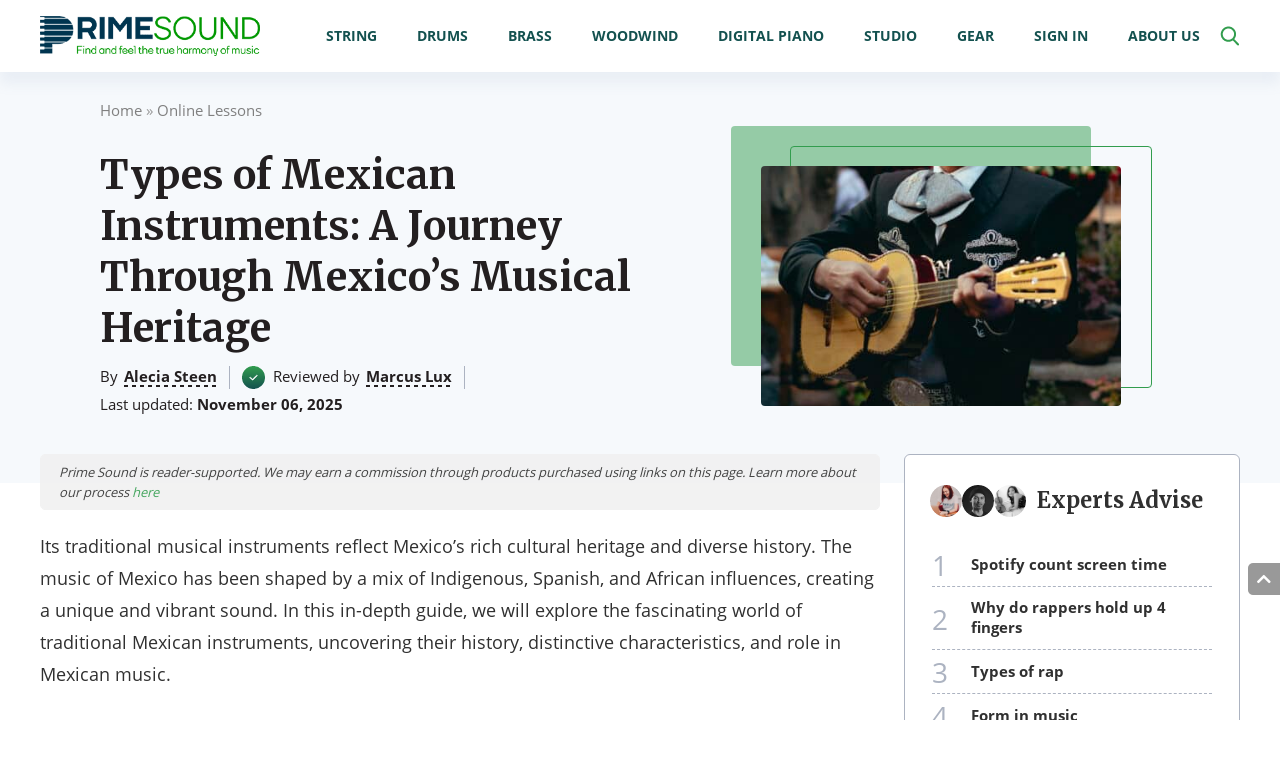

--- FILE ---
content_type: text/html; charset=UTF-8
request_url: https://primesound.org/types-of-mexican-instruments/
body_size: 56707
content:
<!DOCTYPE html>
<html lang="en-US">
<head>
    <title>Types of Mexican Instruments Explained In Detail [Upd. 2024]</title><link rel="preload" data-rocket-preload as="style" href="https://fonts.googleapis.com/css2?family=Merriweather:wght@700&#038;display=swap" /><link rel="stylesheet" href="https://fonts.googleapis.com/css2?family=Merriweather:wght@700&#038;display=swap" media="print" onload="this.media='all'" /><noscript><link rel="stylesheet" href="https://fonts.googleapis.com/css2?family=Merriweather:wght@700&#038;display=swap" /></noscript><link rel="preload" data-rocket-preload as="image" href="https://primesound.org/wp-content/uploads/2023/05/mexicoinstruments-431x300.jpg" fetchpriority="high">
    <meta charset="UTF-8">
    <meta name="viewport" content="width=device-width, initial-scale=1, maximum-scale=1.0, user-scalable=no">
    <link rel="profile" href="https://gmpg.org/xfn/11">
    <link rel="pingback" href="https://primesound.org/xmlrpc.php">
    <link rel="preload" href="https://primesound.org/wp-content/plugins/dl-grid-addons/public/fonts/Open_Sans/OpenSans-Light.ttf" as="font" type="font/ttf" crossorigin="anonymous"><link rel="preload" href="https://primesound.org/wp-content/plugins/dl-grid-addons/public/fonts/Open_Sans/OpenSans-Regular.ttf" as="font" type="font/ttf" crossorigin="anonymous"><link rel="preload" href="https://primesound.org/wp-content/plugins/dl-grid-addons/public/fonts/Open_Sans/OpenSans-SemiBold.ttf" as="font" type="font/ttf" crossorigin="anonymous"><link rel="preload" href="https://primesound.org/wp-content/plugins/dl-grid-addons/public/fonts/Open_Sans/OpenSans-Bold.ttf" as="font" type="font/ttf" crossorigin="anonymous"><style>@font-face { font-family: 'Open Sans'; font-display: swap; font-weight: 300; src: url('https://primesound.org/wp-content/plugins/dl-grid-addons/public/fonts/Open_Sans/OpenSans-Light.ttf');}@font-face { font-family: 'Open Sans'; font-display: swap; font-weight: normal; src: url('https://primesound.org/wp-content/plugins/dl-grid-addons/public/fonts/Open_Sans/OpenSans-Regular.ttf');}@font-face { font-family: 'Open Sans'; font-display: swap; font-weight: 600; src: url('https://primesound.org/wp-content/plugins/dl-grid-addons/public/fonts/Open_Sans/OpenSans-SemiBold.ttf');}@font-face { font-family: 'Open Sans'; font-display: swap; font-weight: bold; src: url('https://primesound.org/wp-content/plugins/dl-grid-addons/public/fonts/Open_Sans/OpenSans-Bold.ttf');}</style><style>body{font-family: 'Open Sans', sans-serif;}</style>    <link rel="preload" href="https://primesound.org/wp-content/themes/primesound/fonts/fontawesome/webfonts/fa-regular-400.woff2" as="font" type="font/woff2" crossorigin="anonymous">
    <link rel="preload" href="https://primesound.org/wp-content/themes/primesound/fonts/fontawesome/webfonts/fa-solid-900.woff2" as="font" type="font/woff2" crossorigin="anonymous">
    <link rel="preload" href="https://primesound.org/wp-content/themes/primesound/fonts/fontawesome/webfonts/fa-brands-400.woff2" as="font" type="font/woff2" crossorigin="anonymous">
    <script type="text/javascript">
        var dl_menu_position = "2";
    </script>
    <meta name='robots' content='index, follow, max-image-preview:large, max-snippet:-1, max-video-preview:-1' />
<script type="text/javascript">
    (function() {
  var pvData = {"source":"Direct","referrer":"https:\/\/primesound.org\/types-of-mexican-instruments","visitor_type":"logged out","visitor_login_status":"logged out","visitor_id":0,"page_title":"Types of Mexican Instruments Explained In Detail [Upd. 2024]","post_type":"post","post_type_with_prefix":"single post","post_categories":"online-lessons","post_tags":"i","post_author":"Alecia","post_full_date":"Nov 6, 2025","post_year":"2025","post_month":"11","post_day":"06","is_front_page":0,"is_home":1,"search_query":"","search_results_count":0};
  var body = {
    url: encodeURIComponent(window.location.href),
    referrer: encodeURIComponent(document.referrer)
  };

  function makePostRequest(e,t){var n=[];if(t.body){for(var o in t.body)n.push(encodeURIComponent(o)+"="+encodeURIComponent(t.body[o]));t.body=n.join("&")}return window.fetch?new Promise(n=>{var o={method:"POST",headers:{"Content-Type":"application/x-www-form-urlencoded"},redirect:"follow",body:{},...t};window.fetch(e,o).then(e=>{n(e.text())})}):new Promise(t=>{var o;"undefined"==typeof XMLHttpRequest&&t(null),(o=new XMLHttpRequest).open("POST",e,!0),o.onreadystatechange=function(){4==o.readyState&&200==o.status&&t(o.responseText)},o.setRequestHeader("Content-type","application/x-www-form-urlencoded"),o.send(n.join("&"))})}
  function observeAjaxCartActions(e){new PerformanceObserver(function(t){for(var n=t.getEntries(),r=0;r<n.length;r++)["xmlhttprequest","fetch"].includes(n[r].initiatorType)&&['=get_refreshed_fragments', 'add_to_cart'].some(p => n[r].name.includes(p))&&fetchCart(e)}).observe({entryTypes:["resource"]})};

  function fetchCart(adapter) {
    makePostRequest("//primesound.org/index.php?plugin=optimonk&action=cartData", { body })
      .then((response) => {
        var data = JSON.parse(response);
        setCartData(data, adapter);
      })
  }

  function setCartData(cartData, adapter) {
    Object.keys(cartData.avs).forEach((key, value) => {
      adapter.attr(`wp_${key}`, cartData.avs[key]);
    })
  }

  function setAssocData(assocData, adapter) {
    Object.keys(assocData).forEach((key) => {
      adapter.attr(`wp_${key}`, assocData[key]);
    })
  }

  var RuleHandler = {
    hasVisitorCartRules: (campaignMeta) => {
      return !!(campaignMeta.rules.visitorCart || campaignMeta.rules.visitorCartRevamp || campaignMeta.rules.visitorCartV3);
    },
    hasVisitorAttributeRule: (campaignMeta) => {
      return !!campaignMeta.rules.visitorAttribute;
    }
  }

  document.querySelector('html').addEventListener('optimonk#embedded-campaigns-init', function(e) {
    var campaignsData = e.parameters;

    if (!campaignsData.length) {
      return;
    }

    var adapter = window.OptiMonkEmbedded.Visitor.createAdapter();
    var hasCartRule = false;
    var hasAttributeRule = false;

    campaignsData.forEach((campaignMetaData) => {
      hasCartRule = hasCartRule || RuleHandler.hasVisitorCartRules(campaignMetaData);
      hasAttributeRule = hasAttributeRule || RuleHandler.hasVisitorAttributeRule(campaignMetaData);
    });

    setAssocData(pvData, adapter);

    if (hasCartRule) {
      observeAjaxCartActions(adapter);
      fetchCart(adapter);
    }

    if (hasAttributeRule) {
      makePostRequest("//primesound.org/index.php?plugin=optimonk&action=productData", { body })
        .then((response) => {
          var data = JSON.parse(response);
          setAssocData(data, adapter);
        })
    }
  });

  document.querySelector('html').addEventListener('optimonk#campaigns_initialized', function () {
    if (!OptiMonk.campaigns) {
      return;
    }

    var adapter = window.OptiMonk.Visitor.createAdapter();

    setAssocData(pvData, adapter);

    if (OptiMonk.campaigns.filter(campaign => campaign.hasVisitorAttributeRules()).length) {
      makePostRequest("//primesound.org/index.php?plugin=optimonk&action=productData", { body })
        .then((response) => {
          var data = JSON.parse(response);
          setAssocData(data, adapter);
        });
    }
  });
}());

    window.WooDataForOM = {
    "shop": {
        "pluginVersion": "2.1.4",
        "platform": "wordpress"
    },
    "page": {
        "postId": 48402,
        "postType": "post"
    },
    "product": null,
    "order": null,
    "category": null
};

let hasCampaignsBeforeLoadTriggered = false;

document.querySelector('html').addEventListener('optimonk#campaigns-before-load', () => {

    if (hasCampaignsBeforeLoadTriggered) return;
    hasCampaignsBeforeLoadTriggered = true;

    function setAssocData(assocData, adapter) {
        Object.keys(assocData).forEach((key) => {
        adapter.attr(`wp_${key}`, assocData[key]);
        })
    }

   function triggerEvent(element, eventName, parameters) {
        let event;
        if (document.createEvent) {
            event = document.createEvent('HTMLEvents');
            event.initEvent(eventName, true, true);
        } else if (document.createEventObject) {
            event = document.createEventObject();
            event.eventType = eventName;
        }

        event.eventName = eventName;
        event.parameters = parameters || {};

        if (element.dispatchEvent) {
            element.dispatchEvent(event);
        } else if (element.fireEvent) {
            element.fireEvent(`on${event.eventType}`, event);
        } else if (element[eventName]) {
            element[eventName]();
        } else if (element[`on${eventName}`]) {
            element[`on${eventName}`]();
        }
    };
    
    var adapter = OptiMonkEmbedded.Visitor.createAdapter();

    var orderData = null;
    

    if (orderData) {
        setAssocData(orderData, adapter);
    }

    console.log('[OM-plugin] visitor attributes updated');

    console.log('[OM-plugin] triggered event: optimonk#wc-attributes-updated');
    triggerEvent(document.querySelector('html'), 'optimonk#wc-attributes-updated');

});

if (window.WooDataForOM) {
    console.log('[OM-plugin] varibles inserted (window.WooDataForOM)');
}


</script>
<script data-minify="1" type="text/javascript" src="https://primesound.org/wp-content/cache/min/1/script.js?ver=1763003619" async></script>
	<!-- This site is optimized with the Yoast SEO plugin v26.8 - https://yoast.com/product/yoast-seo-wordpress/ -->
	<meta name="description" content="Explore an in-depth guide to the fascinating types of Mexican instruments, their history, regional variations, and influence on modern music." />
	<link rel="canonical" href="https://primesound.org/types-of-mexican-instruments/" />
	<meta property="og:locale" content="en_US" />
	<meta property="og:type" content="article" />
	<meta property="og:title" content="Types of Mexican Instruments Explained In Detail [Upd. 2024]" />
	<meta property="og:description" content="Explore an in-depth guide to the fascinating types of Mexican instruments, their history, regional variations, and influence on modern music." />
	<meta property="og:url" content="https://primesound.org/types-of-mexican-instruments/" />
	<meta property="og:site_name" content="Prime Sound" />
	<meta property="article:publisher" content="https://www.facebook.com/primesoundorg/" />
	<meta property="article:published_time" content="2025-11-06T04:10:00+00:00" />
	<meta property="og:image" content="https://primesound.org/wp-content/uploads/2023/05/mexicoinstruments-1024x713.jpg" />
	<meta property="og:image:width" content="1024" />
	<meta property="og:image:height" content="713" />
	<meta property="og:image:type" content="image/jpeg" />
	<meta name="author" content="Alecia" />
	<meta name="twitter:card" content="summary_large_image" />
	<meta name="twitter:creator" content="@PrimeSoundorg" />
	<meta name="twitter:site" content="@PrimeSoundorg" />
	<script type="application/ld+json" class="yoast-schema-graph">{"@context":"https://schema.org","@graph":[{"@type":"Article","@id":"https://primesound.org/types-of-mexican-instruments/#article","isPartOf":{"@id":"https://primesound.org/types-of-mexican-instruments/"},"author":{"name":"Alecia","@id":"https://primesound.org/#/schema/person/ea81b09206eff911056426b38e36295b"},"headline":"Types of Mexican Instruments: A Journey Through Mexico&#8217;s Musical Heritage","datePublished":"2025-11-06T04:10:00+00:00","mainEntityOfPage":{"@id":"https://primesound.org/types-of-mexican-instruments/"},"wordCount":2048,"commentCount":0,"publisher":{"@id":"https://primesound.org/#organization"},"image":{"@id":"https://primesound.org/types-of-mexican-instruments/#primaryimage"},"thumbnailUrl":"https://primesound.org/wp-content/uploads/2023/05/mexicoinstruments.jpg","keywords":["i"],"articleSection":["Online Lessons"],"inLanguage":"en-US","potentialAction":[{"@type":"CommentAction","name":"Comment","target":["https://primesound.org/types-of-mexican-instruments/#respond"]}]},{"@type":"WebPage","@id":"https://primesound.org/types-of-mexican-instruments/","url":"https://primesound.org/types-of-mexican-instruments/","name":"Types of Mexican Instruments Explained In Detail [Upd. 2024]","isPartOf":{"@id":"https://primesound.org/#website"},"primaryImageOfPage":{"@id":"https://primesound.org/types-of-mexican-instruments/#primaryimage"},"image":{"@id":"https://primesound.org/types-of-mexican-instruments/#primaryimage"},"thumbnailUrl":"https://primesound.org/wp-content/uploads/2023/05/mexicoinstruments.jpg","datePublished":"2025-11-06T04:10:00+00:00","description":"Explore an in-depth guide to the fascinating types of Mexican instruments, their history, regional variations, and influence on modern music.","breadcrumb":{"@id":"https://primesound.org/types-of-mexican-instruments/#breadcrumb"},"inLanguage":"en-US","potentialAction":[{"@type":"ReadAction","target":["https://primesound.org/types-of-mexican-instruments/"]}]},{"@type":"ImageObject","inLanguage":"en-US","@id":"https://primesound.org/types-of-mexican-instruments/#primaryimage","url":"https://primesound.org/wp-content/uploads/2023/05/mexicoinstruments.jpg","contentUrl":"https://primesound.org/wp-content/uploads/2023/05/mexicoinstruments.jpg","width":1904,"height":1326,"caption":"mexico instruments"},{"@type":"BreadcrumbList","@id":"https://primesound.org/types-of-mexican-instruments/#breadcrumb","itemListElement":[{"@type":"ListItem","position":1,"name":"Home","item":"https://primesound.org/"},{"@type":"ListItem","position":2,"name":"Online Lessons","item":"https://primesound.org/online-lessons/"},{"@type":"ListItem","position":3,"name":"Types of Mexican Instruments: A Journey Through Mexico&#8217;s Musical Heritage"}]},{"@type":"WebSite","@id":"https://primesound.org/#website","url":"https://primesound.org/","name":"Prime Sound","description":"","publisher":{"@id":"https://primesound.org/#organization"},"potentialAction":[{"@type":"SearchAction","target":{"@type":"EntryPoint","urlTemplate":"https://primesound.org/?s={search_term_string}"},"query-input":{"@type":"PropertyValueSpecification","valueRequired":true,"valueName":"search_term_string"}}],"inLanguage":"en-US"},{"@type":"Organization","@id":"https://primesound.org/#organization","name":"Prime Sound","url":"https://primesound.org/","logo":{"@type":"ImageObject","inLanguage":"en-US","@id":"https://primesound.org/#/schema/logo/image/","url":"https://primesound.org/wp-content/uploads/2020/05/logo-1-ps.png","contentUrl":"https://primesound.org/wp-content/uploads/2020/05/logo-1-ps.png","width":344,"height":62,"caption":"Prime Sound"},"image":{"@id":"https://primesound.org/#/schema/logo/image/"},"sameAs":["https://www.facebook.com/primesoundorg/","https://x.com/PrimeSoundorg","https://www.instagram.com/primesoundofficial/","https://www.linkedin.com/company/primesound","https://www.pinterest.com/primesoundorg/"]},{"@type":"Person","@id":"https://primesound.org/#/schema/person/ea81b09206eff911056426b38e36295b","name":"Alecia","image":{"@type":"ImageObject","inLanguage":"en-US","@id":"https://primesound.org/#/schema/person/image/","url":"https://primesound.org/wp-content/uploads/2019/09/2-1-150x150.jpg","contentUrl":"https://primesound.org/wp-content/uploads/2019/09/2-1-150x150.jpg","caption":"Alecia"}}]}</script>
	<!-- / Yoast SEO plugin. -->


<link rel='dns-prefetch' href='//cdn.geni.us' />
<link href='https://fonts.gstatic.com' crossorigin rel='preconnect' />
<link rel="alternate" type="application/rss+xml" title="Prime Sound &raquo; Types of Mexican Instruments: A Journey Through Mexico&#8217;s Musical Heritage Comments Feed" href="https://primesound.org/types-of-mexican-instruments/feed/" />
<link rel="alternate" title="oEmbed (JSON)" type="application/json+oembed" href="https://primesound.org/wp-json/oembed/1.0/embed?url=https%3A%2F%2Fprimesound.org%2Ftypes-of-mexican-instruments%2F" />
<link rel="alternate" title="oEmbed (XML)" type="text/xml+oembed" href="https://primesound.org/wp-json/oembed/1.0/embed?url=https%3A%2F%2Fprimesound.org%2Ftypes-of-mexican-instruments%2F&#038;format=xml" />
<style id='wp-img-auto-sizes-contain-inline-css' type='text/css'>
img:is([sizes=auto i],[sizes^="auto," i]){contain-intrinsic-size:3000px 1500px}
/*# sourceURL=wp-img-auto-sizes-contain-inline-css */
</style>
<style id='wp-emoji-styles-inline-css' type='text/css'>

	img.wp-smiley, img.emoji {
		display: inline !important;
		border: none !important;
		box-shadow: none !important;
		height: 1em !important;
		width: 1em !important;
		margin: 0 0.07em !important;
		vertical-align: -0.1em !important;
		background: none !important;
		padding: 0 !important;
	}
/*# sourceURL=wp-emoji-styles-inline-css */
</style>
<style id='wp-block-library-inline-css' type='text/css'>
:root{--wp-block-synced-color:#7a00df;--wp-block-synced-color--rgb:122,0,223;--wp-bound-block-color:var(--wp-block-synced-color);--wp-editor-canvas-background:#ddd;--wp-admin-theme-color:#007cba;--wp-admin-theme-color--rgb:0,124,186;--wp-admin-theme-color-darker-10:#006ba1;--wp-admin-theme-color-darker-10--rgb:0,107,160.5;--wp-admin-theme-color-darker-20:#005a87;--wp-admin-theme-color-darker-20--rgb:0,90,135;--wp-admin-border-width-focus:2px}@media (min-resolution:192dpi){:root{--wp-admin-border-width-focus:1.5px}}.wp-element-button{cursor:pointer}:root .has-very-light-gray-background-color{background-color:#eee}:root .has-very-dark-gray-background-color{background-color:#313131}:root .has-very-light-gray-color{color:#eee}:root .has-very-dark-gray-color{color:#313131}:root .has-vivid-green-cyan-to-vivid-cyan-blue-gradient-background{background:linear-gradient(135deg,#00d084,#0693e3)}:root .has-purple-crush-gradient-background{background:linear-gradient(135deg,#34e2e4,#4721fb 50%,#ab1dfe)}:root .has-hazy-dawn-gradient-background{background:linear-gradient(135deg,#faaca8,#dad0ec)}:root .has-subdued-olive-gradient-background{background:linear-gradient(135deg,#fafae1,#67a671)}:root .has-atomic-cream-gradient-background{background:linear-gradient(135deg,#fdd79a,#004a59)}:root .has-nightshade-gradient-background{background:linear-gradient(135deg,#330968,#31cdcf)}:root .has-midnight-gradient-background{background:linear-gradient(135deg,#020381,#2874fc)}:root{--wp--preset--font-size--normal:16px;--wp--preset--font-size--huge:42px}.has-regular-font-size{font-size:1em}.has-larger-font-size{font-size:2.625em}.has-normal-font-size{font-size:var(--wp--preset--font-size--normal)}.has-huge-font-size{font-size:var(--wp--preset--font-size--huge)}.has-text-align-center{text-align:center}.has-text-align-left{text-align:left}.has-text-align-right{text-align:right}.has-fit-text{white-space:nowrap!important}#end-resizable-editor-section{display:none}.aligncenter{clear:both}.items-justified-left{justify-content:flex-start}.items-justified-center{justify-content:center}.items-justified-right{justify-content:flex-end}.items-justified-space-between{justify-content:space-between}.screen-reader-text{border:0;clip-path:inset(50%);height:1px;margin:-1px;overflow:hidden;padding:0;position:absolute;width:1px;word-wrap:normal!important}.screen-reader-text:focus{background-color:#ddd;clip-path:none;color:#444;display:block;font-size:1em;height:auto;left:5px;line-height:normal;padding:15px 23px 14px;text-decoration:none;top:5px;width:auto;z-index:100000}html :where(.has-border-color){border-style:solid}html :where([style*=border-top-color]){border-top-style:solid}html :where([style*=border-right-color]){border-right-style:solid}html :where([style*=border-bottom-color]){border-bottom-style:solid}html :where([style*=border-left-color]){border-left-style:solid}html :where([style*=border-width]){border-style:solid}html :where([style*=border-top-width]){border-top-style:solid}html :where([style*=border-right-width]){border-right-style:solid}html :where([style*=border-bottom-width]){border-bottom-style:solid}html :where([style*=border-left-width]){border-left-style:solid}html :where(img[class*=wp-image-]){height:auto;max-width:100%}:where(figure){margin:0 0 1em}html :where(.is-position-sticky){--wp-admin--admin-bar--position-offset:var(--wp-admin--admin-bar--height,0px)}@media screen and (max-width:600px){html :where(.is-position-sticky){--wp-admin--admin-bar--position-offset:0px}}

/*# sourceURL=wp-block-library-inline-css */
</style><style id='global-styles-inline-css' type='text/css'>
:root{--wp--preset--aspect-ratio--square: 1;--wp--preset--aspect-ratio--4-3: 4/3;--wp--preset--aspect-ratio--3-4: 3/4;--wp--preset--aspect-ratio--3-2: 3/2;--wp--preset--aspect-ratio--2-3: 2/3;--wp--preset--aspect-ratio--16-9: 16/9;--wp--preset--aspect-ratio--9-16: 9/16;--wp--preset--color--black: #000000;--wp--preset--color--cyan-bluish-gray: #abb8c3;--wp--preset--color--white: #ffffff;--wp--preset--color--pale-pink: #f78da7;--wp--preset--color--vivid-red: #cf2e2e;--wp--preset--color--luminous-vivid-orange: #ff6900;--wp--preset--color--luminous-vivid-amber: #fcb900;--wp--preset--color--light-green-cyan: #7bdcb5;--wp--preset--color--vivid-green-cyan: #00d084;--wp--preset--color--pale-cyan-blue: #8ed1fc;--wp--preset--color--vivid-cyan-blue: #0693e3;--wp--preset--color--vivid-purple: #9b51e0;--wp--preset--gradient--vivid-cyan-blue-to-vivid-purple: linear-gradient(135deg,rgb(6,147,227) 0%,rgb(155,81,224) 100%);--wp--preset--gradient--light-green-cyan-to-vivid-green-cyan: linear-gradient(135deg,rgb(122,220,180) 0%,rgb(0,208,130) 100%);--wp--preset--gradient--luminous-vivid-amber-to-luminous-vivid-orange: linear-gradient(135deg,rgb(252,185,0) 0%,rgb(255,105,0) 100%);--wp--preset--gradient--luminous-vivid-orange-to-vivid-red: linear-gradient(135deg,rgb(255,105,0) 0%,rgb(207,46,46) 100%);--wp--preset--gradient--very-light-gray-to-cyan-bluish-gray: linear-gradient(135deg,rgb(238,238,238) 0%,rgb(169,184,195) 100%);--wp--preset--gradient--cool-to-warm-spectrum: linear-gradient(135deg,rgb(74,234,220) 0%,rgb(151,120,209) 20%,rgb(207,42,186) 40%,rgb(238,44,130) 60%,rgb(251,105,98) 80%,rgb(254,248,76) 100%);--wp--preset--gradient--blush-light-purple: linear-gradient(135deg,rgb(255,206,236) 0%,rgb(152,150,240) 100%);--wp--preset--gradient--blush-bordeaux: linear-gradient(135deg,rgb(254,205,165) 0%,rgb(254,45,45) 50%,rgb(107,0,62) 100%);--wp--preset--gradient--luminous-dusk: linear-gradient(135deg,rgb(255,203,112) 0%,rgb(199,81,192) 50%,rgb(65,88,208) 100%);--wp--preset--gradient--pale-ocean: linear-gradient(135deg,rgb(255,245,203) 0%,rgb(182,227,212) 50%,rgb(51,167,181) 100%);--wp--preset--gradient--electric-grass: linear-gradient(135deg,rgb(202,248,128) 0%,rgb(113,206,126) 100%);--wp--preset--gradient--midnight: linear-gradient(135deg,rgb(2,3,129) 0%,rgb(40,116,252) 100%);--wp--preset--font-size--small: 13px;--wp--preset--font-size--medium: 20px;--wp--preset--font-size--large: 36px;--wp--preset--font-size--x-large: 42px;--wp--preset--spacing--20: 0.44rem;--wp--preset--spacing--30: 0.67rem;--wp--preset--spacing--40: 1rem;--wp--preset--spacing--50: 1.5rem;--wp--preset--spacing--60: 2.25rem;--wp--preset--spacing--70: 3.38rem;--wp--preset--spacing--80: 5.06rem;--wp--preset--shadow--natural: 6px 6px 9px rgba(0, 0, 0, 0.2);--wp--preset--shadow--deep: 12px 12px 50px rgba(0, 0, 0, 0.4);--wp--preset--shadow--sharp: 6px 6px 0px rgba(0, 0, 0, 0.2);--wp--preset--shadow--outlined: 6px 6px 0px -3px rgb(255, 255, 255), 6px 6px rgb(0, 0, 0);--wp--preset--shadow--crisp: 6px 6px 0px rgb(0, 0, 0);}:where(.is-layout-flex){gap: 0.5em;}:where(.is-layout-grid){gap: 0.5em;}body .is-layout-flex{display: flex;}.is-layout-flex{flex-wrap: wrap;align-items: center;}.is-layout-flex > :is(*, div){margin: 0;}body .is-layout-grid{display: grid;}.is-layout-grid > :is(*, div){margin: 0;}:where(.wp-block-columns.is-layout-flex){gap: 2em;}:where(.wp-block-columns.is-layout-grid){gap: 2em;}:where(.wp-block-post-template.is-layout-flex){gap: 1.25em;}:where(.wp-block-post-template.is-layout-grid){gap: 1.25em;}.has-black-color{color: var(--wp--preset--color--black) !important;}.has-cyan-bluish-gray-color{color: var(--wp--preset--color--cyan-bluish-gray) !important;}.has-white-color{color: var(--wp--preset--color--white) !important;}.has-pale-pink-color{color: var(--wp--preset--color--pale-pink) !important;}.has-vivid-red-color{color: var(--wp--preset--color--vivid-red) !important;}.has-luminous-vivid-orange-color{color: var(--wp--preset--color--luminous-vivid-orange) !important;}.has-luminous-vivid-amber-color{color: var(--wp--preset--color--luminous-vivid-amber) !important;}.has-light-green-cyan-color{color: var(--wp--preset--color--light-green-cyan) !important;}.has-vivid-green-cyan-color{color: var(--wp--preset--color--vivid-green-cyan) !important;}.has-pale-cyan-blue-color{color: var(--wp--preset--color--pale-cyan-blue) !important;}.has-vivid-cyan-blue-color{color: var(--wp--preset--color--vivid-cyan-blue) !important;}.has-vivid-purple-color{color: var(--wp--preset--color--vivid-purple) !important;}.has-black-background-color{background-color: var(--wp--preset--color--black) !important;}.has-cyan-bluish-gray-background-color{background-color: var(--wp--preset--color--cyan-bluish-gray) !important;}.has-white-background-color{background-color: var(--wp--preset--color--white) !important;}.has-pale-pink-background-color{background-color: var(--wp--preset--color--pale-pink) !important;}.has-vivid-red-background-color{background-color: var(--wp--preset--color--vivid-red) !important;}.has-luminous-vivid-orange-background-color{background-color: var(--wp--preset--color--luminous-vivid-orange) !important;}.has-luminous-vivid-amber-background-color{background-color: var(--wp--preset--color--luminous-vivid-amber) !important;}.has-light-green-cyan-background-color{background-color: var(--wp--preset--color--light-green-cyan) !important;}.has-vivid-green-cyan-background-color{background-color: var(--wp--preset--color--vivid-green-cyan) !important;}.has-pale-cyan-blue-background-color{background-color: var(--wp--preset--color--pale-cyan-blue) !important;}.has-vivid-cyan-blue-background-color{background-color: var(--wp--preset--color--vivid-cyan-blue) !important;}.has-vivid-purple-background-color{background-color: var(--wp--preset--color--vivid-purple) !important;}.has-black-border-color{border-color: var(--wp--preset--color--black) !important;}.has-cyan-bluish-gray-border-color{border-color: var(--wp--preset--color--cyan-bluish-gray) !important;}.has-white-border-color{border-color: var(--wp--preset--color--white) !important;}.has-pale-pink-border-color{border-color: var(--wp--preset--color--pale-pink) !important;}.has-vivid-red-border-color{border-color: var(--wp--preset--color--vivid-red) !important;}.has-luminous-vivid-orange-border-color{border-color: var(--wp--preset--color--luminous-vivid-orange) !important;}.has-luminous-vivid-amber-border-color{border-color: var(--wp--preset--color--luminous-vivid-amber) !important;}.has-light-green-cyan-border-color{border-color: var(--wp--preset--color--light-green-cyan) !important;}.has-vivid-green-cyan-border-color{border-color: var(--wp--preset--color--vivid-green-cyan) !important;}.has-pale-cyan-blue-border-color{border-color: var(--wp--preset--color--pale-cyan-blue) !important;}.has-vivid-cyan-blue-border-color{border-color: var(--wp--preset--color--vivid-cyan-blue) !important;}.has-vivid-purple-border-color{border-color: var(--wp--preset--color--vivid-purple) !important;}.has-vivid-cyan-blue-to-vivid-purple-gradient-background{background: var(--wp--preset--gradient--vivid-cyan-blue-to-vivid-purple) !important;}.has-light-green-cyan-to-vivid-green-cyan-gradient-background{background: var(--wp--preset--gradient--light-green-cyan-to-vivid-green-cyan) !important;}.has-luminous-vivid-amber-to-luminous-vivid-orange-gradient-background{background: var(--wp--preset--gradient--luminous-vivid-amber-to-luminous-vivid-orange) !important;}.has-luminous-vivid-orange-to-vivid-red-gradient-background{background: var(--wp--preset--gradient--luminous-vivid-orange-to-vivid-red) !important;}.has-very-light-gray-to-cyan-bluish-gray-gradient-background{background: var(--wp--preset--gradient--very-light-gray-to-cyan-bluish-gray) !important;}.has-cool-to-warm-spectrum-gradient-background{background: var(--wp--preset--gradient--cool-to-warm-spectrum) !important;}.has-blush-light-purple-gradient-background{background: var(--wp--preset--gradient--blush-light-purple) !important;}.has-blush-bordeaux-gradient-background{background: var(--wp--preset--gradient--blush-bordeaux) !important;}.has-luminous-dusk-gradient-background{background: var(--wp--preset--gradient--luminous-dusk) !important;}.has-pale-ocean-gradient-background{background: var(--wp--preset--gradient--pale-ocean) !important;}.has-electric-grass-gradient-background{background: var(--wp--preset--gradient--electric-grass) !important;}.has-midnight-gradient-background{background: var(--wp--preset--gradient--midnight) !important;}.has-small-font-size{font-size: var(--wp--preset--font-size--small) !important;}.has-medium-font-size{font-size: var(--wp--preset--font-size--medium) !important;}.has-large-font-size{font-size: var(--wp--preset--font-size--large) !important;}.has-x-large-font-size{font-size: var(--wp--preset--font-size--x-large) !important;}
/*# sourceURL=global-styles-inline-css */
</style>

<style id='classic-theme-styles-inline-css' type='text/css'>
/*! This file is auto-generated */
.wp-block-button__link{color:#fff;background-color:#32373c;border-radius:9999px;box-shadow:none;text-decoration:none;padding:calc(.667em + 2px) calc(1.333em + 2px);font-size:1.125em}.wp-block-file__button{background:#32373c;color:#fff;text-decoration:none}
/*# sourceURL=/wp-includes/css/classic-themes.min.css */
</style>
<link data-minify="1" rel='stylesheet' id='dl-reviews-style-css' href='https://primesound.org/wp-content/cache/min/1/wp-content/plugins/dl-reviews/public/css/dl-reviews.css?ver=1763003618' type='text/css' media='all' />
<link data-minify="1" rel='stylesheet' id='ppress-frontend-css' href='https://primesound.org/wp-content/cache/min/1/wp-content/plugins/wp-user-avatar/assets/css/frontend.min.css?ver=1763003618' type='text/css' media='all' />
<link rel='stylesheet' id='ppress-flatpickr-css' href='https://primesound.org/wp-content/plugins/wp-user-avatar/assets/flatpickr/flatpickr.min.css?ver=4.16.8' type='text/css' media='all' />
<link rel='stylesheet' id='ppress-select2-css' href='https://primesound.org/wp-content/plugins/wp-user-avatar/assets/select2/select2.min.css?ver=6.9' type='text/css' media='all' />
<link data-minify="1" rel='stylesheet' id='wpmfc-cab-css' href='https://primesound.org/wp-content/cache/min/1/wp-content/plugins/wpmfc-cab/public/css/wpmfc-cab-public.css?ver=1763003618' type='text/css' media='all' />
<link data-minify="1" rel='stylesheet' id='vab-common-style-css' href='https://primesound.org/wp-content/cache/min/1/wp-content/plugins/dl-grid-addons/vab_plugin/public/css/dl-vab.css?ver=1763003618' type='text/css' media='all' />
<link data-minify="1" rel='stylesheet' id='dl-grid-sidebar-nav-style-css' href='https://primesound.org/wp-content/cache/min/1/wp-content/plugins/dl-grid-addons/public/css/sidebar_v3-navigation.css?ver=1763003618' type='text/css' media='all' />
<link data-minify="1" rel='stylesheet' id='dl-grid-addons-common-style-css' href='https://primesound.org/wp-content/cache/min/1/wp-content/plugins/dl-grid-addons/public/css/dl-grid-addons-common.css?ver=1763003618' type='text/css' media='all' />
<link rel='stylesheet' id='nouislider-style-css' href='https://primesound.org/wp-content/plugins/dl-user-rating/dluserrating/../dluserrating/frontend/assets/vendor/nouislider/nouislider.min.css?ver=1.0.3' type='text/css' media='all' />
<link data-minify="1" rel='stylesheet' id='dl-user-rating-css' href='https://primesound.org/wp-content/cache/min/1/wp-content/plugins/dl-user-rating/dluserrating/frontend/assets/css/dl-user-rating.css?ver=1763003618' type='text/css' media='all' />
<link data-minify="1" rel='stylesheet' id='ft-header-style-css' href='https://primesound.org/wp-content/cache/min/1/wp-content/themes/primesound/css/header/header.css?ver=1763003618' type='text/css' media='all' />
<link data-minify="1" rel='stylesheet' id='ft-header-brt-style-css' href='https://primesound.org/wp-content/cache/min/1/wp-content/themes/primesound/css/header/header-19.css?ver=1763003618' type='text/css' media='all' />
<link data-minify="1" rel='stylesheet' id='wpforo-widgets-css' href='https://primesound.org/wp-content/cache/min/1/wp-content/plugins/wpforo/themes/2022/widgets.css?ver=1763003618' type='text/css' media='all' />
<link data-minify="1" rel='stylesheet' id='bsf-Defaults-css' href='https://primesound.org/wp-content/cache/min/1/wp-content/uploads/smile_fonts/Defaults/Defaults.css?ver=1763003618' type='text/css' media='all' />
<link data-minify="1" rel='stylesheet' id='fontAweasome-css' href='https://primesound.org/wp-content/cache/min/1/wp-content/themes/primesound/fonts/fontawesome/css/all.css?ver=1763003618' type='text/css' media='all' />
<link data-minify="1" rel='stylesheet' id='mainStyle-css' href='https://primesound.org/wp-content/cache/min/1/wp-content/themes/primesound/style.css?ver=1763003618' type='text/css' media='all' />
<link data-minify="1" rel='stylesheet' id='vab-tables-style-css' href='https://primesound.org/wp-content/cache/min/1/wp-content/themes/primesound/css/product-table/product-table.css?ver=1763003618' type='text/css' media='all' />
<link data-minify="1" rel='stylesheet' id='vab-reviews-style-css' href='https://primesound.org/wp-content/cache/min/1/wp-content/themes/primesound/css/product-review/product-review.css?ver=1763003618' type='text/css' media='all' />
<link data-minify="1" rel='stylesheet' id='social-buttons-style-css' href='https://primesound.org/wp-content/cache/min/1/wp-content/themes/primesound/css/share-buttons/share-buttons.css?ver=1763003618' type='text/css' media='all' />
<link data-minify="1" rel='stylesheet' id='fsh-table-style-css' href='https://primesound.org/wp-content/cache/min/1/wp-content/themes/primesound/css/product-table/fsh/fsh-table.css?ver=1763003618' type='text/css' media='all' />
<link rel='stylesheet' id='dl-modulobox-style-css' href='https://primesound.org/wp-content/themes/primesound/assets/vendor/modulobox/css/modulobox.min.css?ver=1.0.1' type='text/css' media='all' />
<link rel='stylesheet' id='dl-slick-style-css' href='https://primesound.org/wp-content/themes/primesound/assets/vendor/slick/css/slick.min.css?ver=1.0.1' type='text/css' media='all' />
<link data-minify="1" rel='stylesheet' id='theme-colors-style-css' href='https://primesound.org/wp-content/cache/min/1/wp-content/themes/primesound/theme-colors.css?ver=1763003618' type='text/css' media='all' />
<link rel='stylesheet' id='theme-common-style-css' href='https://primesound.org/wp-content/themes/primesound/css/common/themes/primesound.min.css?ver=1.0.1' type='text/css' media='all' />
<link data-minify="1" rel='stylesheet' id='wpforo-dynamic-style-css' href='https://primesound.org/wp-content/cache/min/1/wp-content/uploads/wpforo/assets/colors.css?ver=1763003618' type='text/css' media='all' />
<!--n2css--><!--n2js--><script type="text/javascript" src="https://primesound.org/wp-includes/js/jquery/jquery.min.js?ver=3.7.1" id="jquery-core-js"></script>
<script type="text/javascript" src="https://primesound.org/wp-includes/js/jquery/jquery-migrate.min.js?ver=3.4.1" id="jquery-migrate-js"></script>
<script data-minify="1" type="text/javascript" src="https://primesound.org/wp-content/cache/min/1/wp-content/plugins/dl-reviews/public/js/dl-reviews.js?ver=1763003619" id="dl-reviews-script-js"></script>
<script type="text/javascript" src="https://primesound.org/wp-content/plugins/wp-user-avatar/assets/flatpickr/flatpickr.min.js?ver=4.16.8" id="ppress-flatpickr-js"></script>
<script type="text/javascript" src="https://primesound.org/wp-content/plugins/wp-user-avatar/assets/select2/select2.min.js?ver=4.16.8" id="ppress-select2-js"></script>
<script data-minify="1" type="text/javascript" src="https://primesound.org/wp-content/cache/min/1/wp-content/plugins/wpmfc-cab/public/js/wpmfc-cab-public.js?ver=1763003619" id="wpmfc-cab-js"></script>
<script data-minify="1" type="text/javascript" src="https://primesound.org/wp-content/cache/min/1/snippet.min.js?ver=1763003619" id="genius-script-js"></script>
<script type="text/javascript" src="https://primesound.org/wp-content/plugins/dl-affiliate-links/public/vendor/sourcebuster.min.js?ver=1.0.1" id="sourcebuster-script-js"></script>
<script type="text/javascript" id="dl-tag-center-script-js-extra">
/* <![CDATA[ */
var dl_tag_center = {"ajax_url":"https://primesound.org/wp-admin/admin-ajax.php","rest_url":"https://primesound.org/wp-json/","post_id":"48402","default_pp":"1","genius_id":"155212","replace_countries":"US","genius_countries":"GB, DE","redirect_country":"-1","is_replace_ca_tag":"1","default_amazon_domain":"amazon.com","default_tag":"usprimesoundorg-20","default_us_ppc":"usprimesoundorgad-20","replace_404_enabled":"1","tracks":{"us_medium":"best3","us_medium_tag":"usprimesoundorgbr-20","post_tracks":{"us_organic":"usprimesoundorgse-20","us_ppc":"usprimesoundorgad-20","ca_organic":"caprimesoundorgseca-20","ca_ppc":"caprimesoundorgadca-20"},"not_found_tracks":{"us_organic":-1,"us_ppc":-1,"ca_organic":-1,"ca_ppc":-1}},"summary_utm":"","table_anchor":"table","table_id":"","is_replace_enabled":"-1","utm_disclaimer":""};
//# sourceURL=dl-tag-center-script-js-extra
/* ]]> */
</script>
<script data-minify="1" type="text/javascript" src="https://primesound.org/wp-content/cache/min/1/wp-content/plugins/dl-affiliate-links/public/js/dl-tag-center.js?ver=1763003619" id="dl-tag-center-script-js"></script>
<script data-minify="1" type="text/javascript" src="https://primesound.org/wp-content/cache/min/1/wp-content/plugins/dl-grid-addons/public/vendor/jquery.sticky.js?ver=1763003619" id="sticky-script-js"></script>
<script type="text/javascript" id="dl-grid-addons-common-script-js-extra">
/* <![CDATA[ */
var dl_grid_common = {"admin_url":"https://primesound.org/wp-admin/admin-ajax.php","rest_url":"https://primesound.org/wp-json/","post_id":"48402","dl_url":"https://primesound.org/wp-content/plugins/dl-grid-addons/","is_search_keys_sidebar":"2","table_id":"table"};
//# sourceURL=dl-grid-addons-common-script-js-extra
/* ]]> */
</script>
<script data-minify="1" type="text/javascript" src="https://primesound.org/wp-content/cache/min/1/wp-content/plugins/dl-grid-addons/public/js/dl-grid-addons-common.js?ver=1763003619" id="dl-grid-addons-common-script-js"></script>
<script type="text/javascript" src="https://primesound.org/wp-content/plugins/dl-user-rating/dluserrating/../dluserrating/frontend/assets/vendor/nouislider/nouislider.min.js?ver=1.0.3" id="nouislider-script-js"></script>
<script type="text/javascript" id="dl-user-rating-js-extra">
/* <![CDATA[ */
var dl_user_rating = {"admin_url":"https://primesound.org/wp-admin/admin-ajax.php","post_id":"48402","post_type":"regular_info","opt_field_id":"dl_user_rating"};
//# sourceURL=dl-user-rating-js-extra
/* ]]> */
</script>
<script data-minify="1" type="text/javascript" src="https://primesound.org/wp-content/cache/min/1/wp-content/plugins/dl-user-rating/dluserrating/frontend/assets/js/dl-user-rating.js?ver=1763003619" id="dl-user-rating-js"></script>
<script type="text/javascript" id="share-buttons-script-js-extra">
/* <![CDATA[ */
var dl_share_buttons = {"admin_url":"https://primesound.org/wp-admin/admin-ajax.php","post_id":"48402"};
//# sourceURL=share-buttons-script-js-extra
/* ]]> */
</script>
<script data-minify="1" type="text/javascript" src="https://primesound.org/wp-content/cache/min/1/wp-content/themes/primesound/js/share-buttons/share-buttons.js?ver=1763003619" id="share-buttons-script-js"></script>
<script type="text/javascript" src="https://primesound.org/wp-content/themes/primesound/assets/vendor/progressbar.min.js?ver=1.0.1" id="dl-progressbar-script-js"></script>
<script type="text/javascript" src="https://primesound.org/wp-content/themes/primesound/assets/vendor/modulobox/js/modulobox.min.js?ver=1.0.1" id="dl-modulobox-script-js"></script>
<script type="text/javascript" src="https://primesound.org/wp-content/themes/primesound/assets/vendor/slick/js/slick.min.js?ver=1.0.1" id="dl-slick-script-js"></script>
<script data-minify="1" type="text/javascript" src="https://primesound.org/wp-content/cache/min/1/wp-content/themes/primesound/js/common/common-script.js?ver=1763003619" id="dl-common-script-js"></script>
<link rel="https://api.w.org/" href="https://primesound.org/wp-json/" /><link rel="alternate" title="JSON" type="application/json" href="https://primesound.org/wp-json/wp/v2/posts/48402" /><link rel="EditURI" type="application/rsd+xml" title="RSD" href="https://primesound.org/xmlrpc.php?rsd" />
<meta name="generator" content="WordPress 6.9" />
<link rel='shortlink' href='https://primesound.org/?p=48402' />
<!-- WP-MFC Blocks Styles --><style>.wpmfc_cab_b, .wpmfc_cab_b p{font-size: 18px; line-height: 24px; font-style: normal; font-weight: normal; }.wpmfc_cab_b{margin-top: 10px; margin-bottom: 10px; margin-left: px; margin-right: px;}.wpmfc_cab_b__inner{padding-top: 10px; padding-bottom: 10px; padding-left: 15px; padding-right: 15px;}.wpmfc_cab_ss{border-top:4px solid#02629c;border-bottom:4px solid#02629c;border-left:4px solid#02629c;border-right:4px solid#02629c;color: #000000;background-color: #e6f1f2;border-radius: px px px px }.wpmfc_cab_ss:before{background-image: url(https://primesound.org/wp-content/uploads/2019/01/success-150x150.png)}.wpmfc_cab_si{border-top:3px solid#feb326;border-bottom:3px solid#feb326;border-left:3px solid#feb326;border-right:3px solid#feb326;color: #000000;background-color: #f7f0dc;border-radius: px px px px }.wpmfc_cab_si:before{background-image: url(https://primesound.org/wp-content/uploads/2019/01/info-150x150.png)}.wpmfc_cab_sw{border-top:4px none#ef5323;border-bottom:4px none#ef5323;border-left:4px none#ef5323;border-right:4px none#ef5323;color: #000000;background-color: #ffffff;border-radius: px px px px }.wpmfc_cab_sw:before{background-image: url()}.wpmfc_cab_sd{border-top:4px solid#fe4c02;border-bottom:4px solid#fe4c02;border-left:4px solid#fe4c02;border-right:4px solid#fe4c02;color: #000000;background-color: #ffcbb5;border-radius: px px px px }.wpmfc_cab_sd:before{background-image: url(https://primesound.org/wp-content/uploads/2019/01/danger-150x150.png)}</style><!-- WP-MFC Blocks Styles -->    <link rel="apple-touch-icon" sizes="57x57" href="/favicon/apple-icon-57x57.png">
    <link rel="apple-touch-icon" sizes="60x60" href="/favicon/apple-icon-60x60.png">
    <link rel="apple-touch-icon" sizes="72x72" href="/favicon/apple-icon-72x72.png">
    <link rel="apple-touch-icon" sizes="76x76" href="/favicon/apple-icon-76x76.png">
    <link rel="apple-touch-icon" sizes="114x114" href="/favicon/apple-icon-114x114.png">
    <link rel="apple-touch-icon" sizes="120x120" href="/favicon/apple-icon-120x120.png">
    <link rel="apple-touch-icon" sizes="144x144" href="/favicon/apple-icon-144x144.png">
    <link rel="apple-touch-icon" sizes="152x152" href="/favicon/apple-icon-152x152.png">
    <link rel="apple-touch-icon" sizes="180x180" href="/favicon/apple-icon-180x180.png">
    <link rel="icon" type="image/png" sizes="192x192" href="/favicon/android-icon-192x192.png">
    <link rel="icon" type="image/png" sizes="96x96" href="/favicon/favicon-96x96.png">
    <link rel="icon" type="image/png" sizes="48x48" href="/favicon/favicon-48x48.png">
    <link rel="manifest" href="/favicon/manifest.json">
    <meta name="msapplication-TileColor" content="#ffffff">
    <meta name="msapplication-TileImage" content="/favicon/ms-icon-144x144.png">
    <meta name="theme-color" content="#ffffff">
    <meta name="generator" content="Powered by WPBakery Page Builder - drag and drop page builder for WordPress."/>
		<style type="text/css" id="wp-custom-css">
			.ad-label {
	font-size: 8px;
	color: #aaa;
	text-transform: uppercase;
	font-weight: 300 !important;
	text-align: center;
	-webkit-user-select: none;
}

.formatBlock h4, .formatBlock .heading-size-4, .formatBlock h5, .formatBlock .heading-size-5, .formatBlock h6, .formatBlock .heading-size-6, .wpb_wrapper h4, .wpb_wrapper .heading-size-4, .wpb_wrapper h5, .wpb_wrapper .heading-size-5, .wpb_wrapper h6, .wpb_wrapper .heading-size-6 {
    margin: 0.9rem auto 1rem;
}
.rll-youtube-player {
	width: 100%;
}

/* hide icon in Check Price buttons */
/* to remove once past the Amazon Inspection review period */
/* start */
.affiliate-icon-wrap {
	height: 0%;
}
.str-ml {
    margin-left: 0px;
}
/*  end */

form.search-form [type="submit"] {
    background: #329D4E!important;
    color: #fff;
}

.ftcat-filtered .dl-grid a.dl-category {
    color: #000!important;
    border-color: #000!important;
}

body.mediavine-video__has-sticky #topcontrol{
bottom: 300px !important;
}
#footer_branding {
color: #ffffff;
}
@media only screen and (max-width: 359px) {
.ft_single_page .containerWrap {
padding-left: 10px;
padding-right: 10px;
}
.vc_column_container>.vc_column-inner {
padding-left: 0px;
padding-right: 0px;
}
.product_cart_block .product_cart_block_heading {
margin-left: unset;
}
li .mv-ad-box {
min-width: 300px;
margin-left: -14px;
}
}

#footer_branding {
    display: none;
}
/*
.btn_link.offer.a-click-47[href*="sweetwater.sjv.io"] {
    background-color: #0072ba;
	  border: 1px solid #0072ba;
}

.btn_link.offer.a-click-1[href*="amazon.com"] {
    background-color: #ffa41c;
	  border: 1px solid #ffa41c;
	  color: #000;
}

.btn_link.offer.a-click-55[href*="guitar-center.pxf.io"] {
    background-color: #e7131a;
	  border: 1px solid #e7131a;
}
*/
.affiliate-button-wrap {
box-shadow: 0px 0px 4px 0px rgb(9 70 7 / 80%);
}
.product_cart_block .product_cart_block_info .btn_link {
    border-radius: 0px;
}

:root {
    --bg-table-stripe: #f6f6f5;
    --b-table: #e3e3e2;
    --caption: #242423;
}

table {
    background-color: transparent;
    border-collapse:collapse;
  	font-family: Arial, Helvetica, sans-serif
}

th {
    text-align:left
}

.dcf-txt-center {
      text-align: center!important
    }

    .dcf-txt-left {
      text-align: left!important
    }

    .dcf-txt-right {
      text-align: right!important
    }
    
.dcf-table caption {
      color: var(--caption);
      font-size: 1.13em;
      font-weight: 700;
      padding-bottom: .56rem
    }

    .dcf-table thead {
      font-size: .84em
    }

    .dcf-table tbody {
      border-bottom: 1px solid var(--b-table);
      border-top: 1px solid var(--b-table);
      font-size: .84em
    }

    .dcf-table tfoot {
      font-size: .84em
    }

    .dcf-table td, .dcf-table th {
      padding-right: 1.78em
    }

    .dcf-table-bordered, .dcf-table-bordered td, .dcf-table-bordered th {
      border: 1px solid var(--b-table)
    }

    .dcf-table-bordered td, .dcf-table-bordered th, .dcf-table-striped td, .dcf-table-striped th {
      padding-left: 1em;
      padding-right: 1em
    }

    .dcf-table-bordered tr:not(:last-child), .dcf-table-striped tr:not(:last-child) {
      border-bottom: 1px solid var(--b-table)
    }

    .dcf-table-striped tbody tr:nth-of-type(2n) {
      background-color: var(--bg-table-stripe)
    }

    .dcf-table thead td, .dcf-table thead th {
      padding-bottom: .75em;
      vertical-align: bottom
    }

    .dcf-table tbody td, .dcf-table tbody th, .dcf-table tfoot td, .dcf-table tfoot th {
      padding-top: .75em;
      vertical-align: top
    }

    .dcf-table tbody td, .dcf-table tbody th {
      padding-bottom: .75em
    }

    .dcf-table-bordered thead th {
      padding-top: 1.33em
    }

    .dcf-wrapper-table-scroll {
      overflow-x: auto;
      -webkit-overflow-scrolling: touch;
      left: 50%;
      margin-left: -50vw;
      margin-right: -50vw;
      padding-bottom: 1em;
      position: relative;
      right: 50%;
      width: 100vw
    }

    @media only screen and (max-width:42.09em) {
      .dcf-table-responsive thead {
        clip: rect(0 0 0 0);
        -webkit-clip-path: inset(50%);
        clip-path: inset(50%);
        height: 1px;
        overflow: hidden;
        position: absolute;
        width: 1px;
        white-space: nowrap
      }
      .dcf-table-responsive tr {
        display: block
      }
      .dcf-table-responsive td {
        -webkit-column-gap: 3.16vw;
        -moz-column-gap: 3.16vw;
        column-gap: 3.16vw;
        display: grid;
        grid-template-columns: 1fr 2fr;
        text-align: left!important
      }
      .dcf-table-responsive.dcf-table-bordered, .dcf-table-responsive.dcf-table-bordered thead th {
        border-width: 0
      }
      .dcf-table-responsive.dcf-table-bordered tbody td {
        border-top-width: 0
      }
      .dcf-table-responsive:not(.dcf-table-bordered) tbody tr {
        padding-bottom: .75em
      }
      .dcf-table-responsive:not(.dcf-table-bordered) tbody td {
        padding-bottom: 0
      }
      .dcf-table-responsive:not(.dcf-table-bordered):not(.dcf-table-striped) tbody td {
        padding-right: 0
      }
      .dcf-table-responsive.dcf-table-bordered tbody tr:last-child td:last-child {
        border-bottom-width: 0
      }
      .dcf-table-responsive tbody td:before {
        content: attr(data-label);
        float: left;
        font-weight: 700;
        padding-right: 1.78em
      }
    }

.dcf-overflow-x-auto {
      overflow-x: auto!important;
      -webkit-overflow-scrolling: touch
    }
    
.dcf-w-100\% {
  width: 100%!important;
		}



/* EDIT BUTTONS */
.skw-item-title .edit_link {
	display: none;
}		</style>
		<noscript><style> .wpb_animate_when_almost_visible { opacity: 1; }</style></noscript><style>
.ai-viewports                 {--ai: 1;}
.ai-viewport-4                { display: none !important;}
.ai-viewport-3                { display: none !important;}
.ai-viewport-2                { display: none !important;}
.ai-viewport-1                { display: inherit !important;}
.ai-viewport-0                { display: none !important;}
@media (min-width: 768px) and (max-width: 979px) {
.ai-viewport-1                { display: none !important;}
.ai-viewport-2                { display: inherit !important;}
}
@media (min-width: 321px) and (max-width: 767px) {
.ai-viewport-1                { display: none !important;}
.ai-viewport-3                { display: inherit !important;}
}
@media (max-width: 320px) {
.ai-viewport-1                { display: none !important;}
.ai-viewport-4                { display: inherit !important;}
}
</style>
<link rel='preload' as='script' href='https://securepubads.g.doubleclick.net/tag/js/gpt.js' />
<script data-minify="1" async src="https://primesound.org/wp-content/cache/min/1/primesound.js?ver=1763003619"></script

<!-- Google Tag Manager -->
<script>(function(w,d,s,l,i){w[l]=w[l]||[];w[l].push({'gtm.start':
new Date().getTime(),event:'gtm.js'});var f=d.getElementsByTagName(s)[0],
j=d.createElement(s),dl=l!='dataLayer'?'&l='+l:'';j.async=true;j.src=
'https://www.googletagmanager.com/gtm.js?id='+i+dl;f.parentNode.insertBefore(j,f);
})(window,document,'script','dataLayer','GTM-T37NP987');</script>
<!-- End Google Tag Manager -->

</head>
<body class="ft_body wps-regular_info" >
                    <div id="top_ankor"></div>
    <div class="ft_header static">
        <div class="containerWrap">

            <div class="wrap">
                <div class="ft_header_wrap">
                                        
                    
                                            <div class="ft_burger_btn_ver_2">
                            <svg class="not_active" width="24" height="24" viewBox="0 0 24 24" fill="none"
                                 xmlns="http://www.w3.org/2000/svg">
                                <rect x="3" y="5" width="18" height="2" rx="0.4"/>
                                <rect x="3" y="11" width="18" height="2" rx="0.4"/>
                                <rect x="3" y="17" width="18" height="2" rx="0.4"/>
                            </svg>
                            <svg class="active" width="24" height="24" viewBox="0 0 24 24" fill="none"
                                 xmlns="http://www.w3.org/2000/svg">
                                <rect width="20.3644" height="2.26271" rx="0.4"
                                      transform="matrix(-0.707096 -0.707118 -0.707096 0.707118 20 18.4)"/>
                                <rect width="20.3644" height="2.26271" rx="0.4"
                                      transform="matrix(0.707096 -0.707118 0.707096 0.707118 4 18.4)"/>
                            </svg>
                        </div>
                        <div class="ft_logo">
                            <a href="https://primesound.org" class="logo_image"><img
                                        class="skip-lazy"
                                        src="https://primesound.org/wp-content/uploads/2020/05/logo-1-ps.png"
                                        alt="Prime Sound"/></a>
                        </div>
                                                <div class="ft_menu_ver_2">
                            <nav>
                                <ul id="menu-main-menu-v3" class="menu"><li id="menu-item-35148" class="menu-item menu-item-type-taxonomy menu-item-object-category menu-item-35148"><a href="https://primesound.org/string-instruments/">String</a></li>
<li id="menu-item-35150" class="menu-item menu-item-type-taxonomy menu-item-object-category menu-item-35150"><a href="https://primesound.org/drums/">Drums</a></li>
<li id="menu-item-35152" class="menu-item menu-item-type-taxonomy menu-item-object-category menu-item-35152"><a href="https://primesound.org/brass/">Brass</a></li>
<li id="menu-item-35160" class="menu-item menu-item-type-taxonomy menu-item-object-category menu-item-35160"><a href="https://primesound.org/woodwind/">Woodwind</a></li>
<li id="menu-item-35161" class="menu-item menu-item-type-taxonomy menu-item-object-category menu-item-35161"><a href="https://primesound.org/digital-piano/">Digital Piano</a></li>
<li id="menu-item-35149" class="menu-item menu-item-type-taxonomy menu-item-object-category menu-item-35149"><a href="https://primesound.org/studio-recording/">Studio</a></li>
<li id="menu-item-35158" class="menu-item menu-item-type-taxonomy menu-item-object-category menu-item-35158"><a href="https://primesound.org/gear/">Gear</a></li>
<li id="menu-item-52324" class="menu-item menu-item-type-custom menu-item-object-custom menu-item-52324"><a href="/sign-in/">Sign In</a></li>
<li id="menu-item-37848" class="menu-item menu-item-type-post_type menu-item-object-page menu-item-37848"><a href="https://primesound.org/about-us/">About Us</a></li>
</ul>                            </nav>
                        </div>
                        <nav class="ft_menu_mobile_ver_2">
                            <div class="close"></div>
                            <ul id="menu-main-menu-v3-1" class="menu"><li class="menu-item menu-item-type-taxonomy menu-item-object-category menu-item-35148"><a href="https://primesound.org/string-instruments/">String</a></li>
<li class="menu-item menu-item-type-taxonomy menu-item-object-category menu-item-35150"><a href="https://primesound.org/drums/">Drums</a></li>
<li class="menu-item menu-item-type-taxonomy menu-item-object-category menu-item-35152"><a href="https://primesound.org/brass/">Brass</a></li>
<li class="menu-item menu-item-type-taxonomy menu-item-object-category menu-item-35160"><a href="https://primesound.org/woodwind/">Woodwind</a></li>
<li class="menu-item menu-item-type-taxonomy menu-item-object-category menu-item-35161"><a href="https://primesound.org/digital-piano/">Digital Piano</a></li>
<li class="menu-item menu-item-type-taxonomy menu-item-object-category menu-item-35149"><a href="https://primesound.org/studio-recording/">Studio</a></li>
<li class="menu-item menu-item-type-taxonomy menu-item-object-category menu-item-35158"><a href="https://primesound.org/gear/">Gear</a></li>
<li class="menu-item menu-item-type-custom menu-item-object-custom menu-item-52324"><a href="/sign-in/">Sign In</a></li>
<li class="menu-item menu-item-type-post_type menu-item-object-page menu-item-37848"><a href="https://primesound.org/about-us/">About Us</a></li>
</ul>                        </nav>
                                                    <div class="ft_search_btn ftv2-search-actions">
                                <svg class="ftlg-btn-search" width="20" height="19" viewBox="0 0 20 19" fill="none">
                                    <path d="M18.7778 17.275L14.2639 12.5803C15.4245 11.2006 16.0604 9.46469 16.0604 7.65751C16.0604 3.43523 12.6252 0 8.40288 0C4.18059 0 0.745361 3.43523 0.745361 7.65751C0.745361 11.8798 4.18059 15.315 8.40288 15.315C9.98798 15.315 11.4985 14.8369 12.79 13.9294L17.3382 18.6597C17.5283 18.8571 17.784 18.966 18.058 18.966C18.3174 18.966 18.5634 18.8671 18.7502 18.6873C19.147 18.3055 19.1597 17.6722 18.7778 17.275ZM8.40288 1.99761C11.5238 1.99761 14.0628 4.53658 14.0628 7.65751C14.0628 10.7785 11.5238 13.3174 8.40288 13.3174C5.28194 13.3174 2.74297 10.7785 2.74297 7.65751C2.74297 4.53658 5.28194 1.99761 8.40288 1.99761Z"/>
                                </svg>
                                <svg class="ftlg-btn-close" width="24" height="24" viewBox="0 0 24 24" fill="none"
                                     xmlns="http://www.w3.org/2000/svg">
                                    <rect width="20.3644" height="2.26271" rx="0.4"
                                          transform="matrix(-0.707096 -0.707118 -0.707096 0.707118 20 18.4)"/>
                                    <rect width="20.3644" height="2.26271" rx="0.4"
                                          transform="matrix(0.707096 -0.707118 0.707096 0.707118 4 18.4)"/>
                                </svg>
                            </div>
                            <div class="ftlg-search-wrap ftv2-search-wrap">
                                <div class="ftlg-search-inner">
                                        <form role="search" method="get" class="search-form" action="https://primesound.org/">
        <input type="text" name="s"
               placeholder="" class="re-ajax-search" autocomplete="off" data-posttype="post">
        <input type="hidden" name="post_type" value="post"/>
        <button type="submit" class="btnsearch"><i class="fa fa-search"></i></button>
    </form>
    <div class="re-aj-search-wrap"></div>                                </div>
                            </div>
                                                
                </div>
            </div>
        </div>
    </div>
    <div class="ft_submenu_box_mask"></div>
            <div class="fdh-header">
            <div class="fdh-header-wrap">
                <div class="fdh-breadcrumb"><div class="breadcrumb"><span><span><a href="https://primesound.org/">Home</a></span> » <span><a href="https://primesound.org/online-lessons/">Online Lessons</a></span></span></div></div>
                <div class="fdh-content">
                    <div class="fdh-col-8">
                        <div class="fdh-title fmtb fmt">
                            <div class="s-post-title"><h1>Types of Mexican Instruments: A Journey Through Mexico&#8217;s Musical Heritage</h1></div>
                        </div>
                                                <div class="fdh-image-mob">
                            <div class="fdh-image">
                                <div class="fdh-image-border fdh-image-border-1">
                                </div>
                                <div class="fdh-image-border fdh-image-border-2">
                                </div>
                                <div class='s-post-image skip-lazy' style='background-image: url(https://primesound.org/wp-content/uploads/2023/05/mexicoinstruments-431x300.jpg)'><div class='fdh-overlay'></div></div>                            </div>
                        </div>
                        <div class="fdh-meta">
                                                            <div class="fdh-col-3">
                                    By<div class="s-post-author">
                        <div class="s-author-person">
                            <a href="https://primesound.org/about-us/" class="s-author-modal"><span class="s-author-name">Alecia Steen</span>
                            <div class="s-author-profile-wrap">
                                <div class="s-author-profile-inner">
                                    <div class="s-author-profile s-clearfix">
                                        <img src="https://primesound.org/wp-content/uploads/2018/10/PS3-150x150.jpg" alt="Alecia Steen" class="s-profile-img skip-lazy">
                                        <div class="s-profile-header">                                            
                                            <div class="s-profile-name"><a href="https://primesound.org/about-us/">Alecia Steen</a></div>
                                            <div class="s-profile-social"><a href="/cdn-cgi/l/email-protection#6d04030b022d1d1f0400081e0218030943021f0a521e180f07080e195020081e1e0c0a084d0b021f4d2c01080e040c" class="pn" rel="nofollow" target="_blank"><i class="far fa-envelope"></i></a></div>
                                        </div>
                                        <div class="s-profile-content">In addition to being a private violin teacher and having a degree in music from USC, Alecia started writing music-related articles and product reviews six years ago and has enjoyed this experience greatly. She likes to learn new instruments and write new compositions in her free time.</div>
                                    </div>                                    
                                </div>
                            </div>
                            
                        </div>
                    </div>                                </div>
                                                                                        <div class="fdh-col-3">
                                    <div class="fdh-circle">
                                        <img class="fdh-chevron-img skip-lazy"
                                             src="https://primesound.org/wp-content/themes/primesound/images/chevron-w.svg"
                                             alt="reviewed">
                                    </div>
                                    Reviewed by<div class="s-post-author">
                        <div class="s-author-person">
                            <a href="https://primesound.org/about-us/" class="s-author-modal"><span class="s-author-name">Marcus Lux</span>
                            <div class="s-author-profile-wrap">
                                <div class="s-author-profile-inner">
                                    <div class="s-author-profile s-clearfix">
                                        <img src="https://primesound.org/wp-content/uploads/2020/06/Marcus1-150x150.jpg" alt="Marcus Lux" class="s-profile-img skip-lazy">
                                        <div class="s-profile-header">                                            
                                            <div class="s-profile-name"><a href="https://primesound.org/about-us/">Marcus Lux</a></div>
                                            <div class="s-profile-social"><a href="https://www.linkedin.com/in/mastering-mixing" class="pn" rel="nofollow" target="_blank"><i class="fab fa-linkedin"></i></a>
<a href="https://www.mastrng.com/" rel="nofollow" target="_blank"><i class="fas fa-check-circle"></i></a>
<a href="https://www.facebook.com/mastrngcom/"rel="nofollow" target="_blank"><i class="fab fa-facebook"></i></a>
<a href="/cdn-cgi/l/email-protection#e0898e868fa09092898d85938f958e84ce8f9287df9395828a858394ddad859393818785c0868f92c0ad8192839593" class="pn" rel="nofollow" target="_blank"><i class="far fa-envelope"></i></a></div>
                                        </div>
                                        <div class="s-profile-content">Marcus has a vast experience in digital audio and sound design. Thanks to his knowledge, he actively helps musicians with technical problems, improving their audio quality and promoting their tracks so that thousands of listeners can enjoy really good music.</div>
                                    </div>                                    
                                </div>
                            </div>
                            
                        </div>
                    </div>                                </div>
                                                        <div class="fdh-col-3">
                                <div class="s-post-updated"><img class="s-post-updated-icon skip-lazy" src="https://primesound.org/wp-content/themes/primesound/images/time.svg" alt="Last updated"><span>Last updated: </span>November 06, 2025</div>                            </div>
                        </div>
                    </div>
                    <div class="fdh-col-4">
                        <div class="fdh-image">
                            <div class="fdh-image-border fdh-image-border-1">
                            </div>
                            <div class="fdh-image-border fdh-image-border-2">
                            </div>
                            <div class='s-post-image skip-lazy' style='background-image: url(https://primesound.org/wp-content/uploads/2023/05/mexicoinstruments-431x300.jpg)'><div class='fdh-overlay'></div></div>                        </div>
                    </div>
                </div>
            </div>

        </div>
        <style>
            .ft_single_page {margin-top: -105px;}
            aside.sidebar .widget.top_offers {margin-bottom:15px!important;}
        </style>
                <section class="ft_single_page">
        <div class="containerWrap">
                        <div class="wrap">
                <div class="twoWrap">
                    <div class="leftWrap">
                        <div class="formatBlock"><style>.disclaimer-info{color:#303030;background:#f1f1f1;border:1px solid #f1f1f1}</style><div class="disclaimer-info">Prime Sound is reader-supported. We may earn a commission through products purchased using links on this page. Learn more about our process <a href="/affiliate-disclosure/">here</a></div><p>Its traditional musical instruments reflect Mexico’s rich cultural heritage and diverse history. The music of Mexico has been shaped by a mix of Indigenous, Spanish, and African influences, creating a unique and vibrant sound. In this in-depth guide, we will explore the fascinating world of traditional Mexican instruments, uncovering their history, distinctive characteristics, and role in Mexican music.</p>
<h2 id="nitem_01">String Instruments</h2>
<h3 id="nitem_02">Guitarrón</h3>
<p>The guitarrón is a large, six-stringed <a href="https://primesound.org/best-short-scale-bass/" target="" rel="noopener">bass guitar</a> that serves as the backbone of Mariachi music. This instrument has a deep, resonant sound and a unique shape with a large, rounded back. The guitarrón’s size allows it to produce a strong, low-frequency sound, which is essential for providing rhythm and harmony in traditional Mexican ensembles. It is played by plucking the strings with the fingers, often using a technique called “<a href="https://www.youtube.com/watch?v=dEJRvIo66Z8" target="_blank" rel="noopener">rasgueado</a>” to create a rhythmic strumming pattern.<br>
<iframe title="YouTube video player" src="https://www.youtube.com/embed/SQ6Ot3twpSU" width="560" height="315" frameborder="0" allowfullscreen="allowfullscreen"></iframe></p><div class='ai-viewports ai-viewport-1 ai-viewport-2 ai-insert-24-80768376' style='' data-insertion-position='prepend' data-selector='.ai-insert-24-80768376' data-insertion-no-dbg data-code='[base64]' data-block='24'></div>

<div class='ai-viewports ai-viewport-3 ai-viewport-4 ai-insert-17-16805721' style='' data-insertion-position='prepend' data-selector='.ai-insert-17-16805721' data-insertion-no-dbg data-code='[base64]' data-block='17'></div>


<h3 id="nitem_03">Vihuela</h3>
<p>The vihuela is a small, five-stringed guitar that is commonly used in Mariachi music. It has a high-pitched, melodic sound, which makes it a perfect counterpart to the guitarrón. The vihuela’s body is shaped like a guitar but has a more rounded back and a flat top. The instrument is typically played with a pick, and its sound provides a bright and lively accompaniment to Mexican songs.<br>
<iframe title="YouTube video player" src="https://www.youtube.com/embed/7SVCsqs3Vsc" width="560" height="315" frameborder="0" allowfullscreen="allowfullscreen"></iframe></p>
<h3 id="nitem_04">Requinto</h3>
<p>The requinto is a smaller version of the classical guitar, featuring six strings and a higher pitch. It is used in various styles of traditional Mexican music, including the romantic “bolero” genre. Requintos are known for their intricate fingerpicking patterns and delicate melodies, which add an expressive and emotional quality to the music.<br>
<iframe title="YouTube video player" src="https://www.youtube.com/embed/YZKjJDqKYbM" width="560" height="315" frameborder="0" allowfullscreen="allowfullscreen"></iframe></p>
<h3 id="nitem_05">Jaranas</h3>
<p>Jaranas are a family of small, eight-stringed instruments used in the traditional music of Veracruz, known as “son jarocho.” There are several types of jaranas, including the jarana primera, jarana segunda, and jarana tercera, each with its distinctive size and tuning. These instruments are played with a strumming technique called “rasgueado,” creating an energetic, driving rhythm that is characteristic of son jarocho music.<br>
<iframe title="YouTube video player" src="https://www.youtube.com/embed/cmUt6VxJzWc" width="560" height="315" frameborder="0" allowfullscreen="allowfullscreen"></iframe></p><div class='ai-viewports ai-viewport-3 ai-viewport-4 ai-insert-18-39146927' style='' data-insertion-position='prepend' data-selector='.ai-insert-18-39146927' data-insertion-no-dbg data-code='[base64]' data-block='18'></div>


<h3 id="nitem_06">Leona</h3>
<p>The leona is a larger bass version of the jarana, featuring four to six strings and a deep, resonant sound. It is also used in son jarocho music and provides low-end harmony in the ensemble. The leona’s body is similar in shape to a jarana but has a longer neck to accommodate the lower-pitched strings.<br>
<iframe title="YouTube video player" src="https://www.youtube.com/embed/RMDuJgWzKfM" width="560" height="315" frameborder="0" allowfullscreen="allowfullscreen"></iframe></p>
<h2 id="nitem_07">Wind Instruments</h2>
<h3 id="nitem_08">Flute</h3>
<p>Flutes have been integral to <a href="https://primesound.org/types-of-mexican-music/" target="" rel="noopener">Mexican music</a> for centuries, with various types used across different regions and styles. The wooden transverse flute, also known as “pito,” is a popular choice in traditional Mexican music. It is often made from bamboo or cane and has a sweet, melodic sound. Flutes are used in a wide range of Mexican folk genres, from Veracruz’s lively “sones” to the more introspective “corridos” of Northern Mexico.<br>
<iframe title="YouTube video player" src="https://www.youtube.com/embed/xFPzL69AfNw" width="560" height="315" frameborder="0" allowfullscreen="allowfullscreen"></iframe></p>
<h3 id="nitem_09">Ocarina</h3>
<p>The ocarina is an ancient <a href="https://primesound.org/types-of-wind-instruments/" target="" rel="noopener">wind instrument</a> made from clay, ceramic, or stone. It has a rounded shape with a mouthpiece and several finger holes, which are used to produce different pitches. Ocarinas have been used in Mexican music for thousands of years, with pre-Columbian cultures like the Aztecs and Mayans incorporating them into their ceremonial music. The haunting, ethereal sound of the ocarina is still heard in some traditional Mexican ensembles today.<br>
<iframe title="YouTube video player" src="https://www.youtube.com/embed/ETBYle50xqg" width="560" height="315" frameborder="0" allowfullscreen="allowfullscreen"></iframe></p><div class='ai-viewports ai-viewport-3 ai-viewport-4 ai-insert-19-12908697' style='' data-insertion-position='prepend' data-selector='.ai-insert-19-12908697' data-insertion-no-dbg data-code='[base64]' data-block='19'></div>


<h3 id="nitem_10">Chirimía</h3>
<p>The chirimía is a <a href="https://en.wikipedia.org/wiki/Double_reed" target="_blank" rel="noopener">double-reed</a> woodwind instrument similar to the oboe, used in traditional Mexican music, particularly in Central and Southern Mexico. The chirimía has a conical body, typically made of wood and a metal bell at the end. It produces a bright, penetrating sound that is often used in processions, religious celebrations, and folk dances. The chirimía’s distinctive tone adds a lively and spirited quality to the music in which it is featured.<br>
<iframe title="YouTube video player" src="https://www.youtube.com/embed/Oj8RlJJwZxo" width="560" height="315" frameborder="0" allowfullscreen="allowfullscreen"></iframe></p>
<h3 id="nitem_11">Trompeta China</h3>
<p>The trompeta china, also known as the Chinese trumpet, is a unique wind instrument used in Mexican brass bands, particularly in the state of Oaxaca. Despite its name, the trompeta china is not related to China and is a modified European natural trumpet. This instrument has a long, straight body and a flared bell, and it is played by buzzing the lips into a cup-shaped mouthpiece. The <a href="https://en.wikipedia.org/wiki/Trompeta_china" target="_blank" rel="noopener">trompeta china</a> is known for its bright, powerful sound, which adds energy and excitement to traditional Mexican music.</p>
<h2 id="nitem_12">Percussion Instruments</h2>
<h3 id="nitem_13">Maracas</h3>
<p>Maracas are a popular percussion instrument used in various traditional Mexican music styles. They consist of a hollow gourd or wooden container filled with seeds, beads, or small pebbles. Maracas are played by shaking them in rhythm, creating a distinctive sound that adds texture and depth to the music. They are often used in pairs, with one maraca held in each hand, and can be played with complex patterns to add variety and interest to the percussion section.<br>
<iframe title="YouTube video player" src="https://www.youtube.com/embed/Hrhkn4QqhXs" width="560" height="315" frameborder="0" allowfullscreen="allowfullscreen"></iframe></p>
<h3 id="nitem_14">Tambor</h3>
<p>The tambor, or drum, is an essential percussion instrument in traditional Mexican music. Many types of drums are used across different regions and styles, including the large “tambora” used in Mariachi music and the smaller “tamboril” used in the son jarocho of Veracruz. Drums are typically made with a wooden or metal frame and a stretched animal skin or synthetic head. They are played with hands or sticks, providing rhythm and drive to the music.</p>
<div id="attachment_48403" style="width: 3610px" class="wp-caption aligncenter"><img fetchpriority="high" decoding="async" aria-describedby="caption-attachment-48403" class="size-full wp-image-48403" src="https://primesound.org/wp-content/uploads/2023/05/Tambor_ceremonial.jpg" alt="Tambor" width="3600" height="2400"><p id="caption-attachment-48403" class="wp-caption-text">Credit: wikimedia.org</p></div>
<h3 id="nitem_15">Huehuetl</h3>
<p>The huehuetl is an ancient Aztec drum, which has been used in traditional Mexican music for centuries. It is a tall, cylindrical instrument, often adorned with intricate carvings and colorful decorations. The drum is played by striking the stretched animal skin head with a hand or a wooden beater. The huehuetl has a deep, resonant sound and is used in various ceremonial and folk music contexts.<br>
<iframe title="YouTube video player" src="https://www.youtube.com/embed/0FobnLHAJ9A" width="560" height="315" frameborder="0" allowfullscreen="allowfullscreen"></iframe></p>
<h3 id="nitem_16">Teponaztli</h3>
<p>The teponaztli is another traditional Aztec percussion instrument, consisting of a hollowed-out wooden log with two or more carved slits on the top. It is played by striking the slits with wooden mallets, producing a melodic, xylophone-like sound. The teponaztli was often used alongside the huehuetl in <a href="https://www.metmuseum.org/art/collection/search/312583" target="_blank" rel="noopener">Aztec ceremonies</a> and has been incorporated into various Mexican folk music styles.<br>
<iframe title="YouTube video player" src="https://www.youtube.com/embed/I7yahW58tQc" width="560" height="315" frameborder="0" allowfullscreen="allowfullscreen"></iframe></p>
<h2 id="nitem_17">Other Traditional Mexican Instruments</h2>
<h3 id="nitem_18">Conchas</h3>
<p>Conchas, or shell trumpets, are ancient Mexican instruments made from large sea shells. They have been used in religious ceremonies and rituals since pre-Columbian times, with the Aztecs and Mayans among the cultures that valued them. The shells are played by blowing air through the pointed end, creating a deep, resonant sound. Conchas continue to be used in some traditional Mexican music, particularly for ceremonial purposes.<br>
<iframe title="YouTube video player" src="https://www.youtube.com/embed/ycm5IIZrpKs" width="560" height="315" frameborder="0" allowfullscreen="allowfullscreen"></iframe></p>
<h3 id="nitem_19">Quijada</h3>
<p>The quijada is a unique percussion instrument made from the jawbone of a donkey, horse, or cow. It is played by striking the side of the jawbone with a wooden stick or the palm of the hand, causing the teeth to rattle against each other and creating a distinctive, rhythmic sound. The quijada is used in various Mexican folk music styles, particularly in Afro-Mexican music from the states of Guerrero and Oaxaca. Its unique timbre adds a captivating and rustic quality to the music.<br>
<iframe title="YouTube video player" src="https://www.youtube.com/embed/LUNZrRQWyOQ" width="560" height="315" frameborder="0" allowfullscreen="allowfullscreen"></iframe></p>
<h3 id="nitem_20">Ayoyote</h3>
<p>The ayoyote, also known as “chachayote,” is a traditional Mexican percussion instrument made from the dried seeds of the ayoyote tree. The seeds are typically strung together on a cord or sewn onto a cloth band, which can be worn around the ankles, wrists, or waist. When the dancer moves, the seeds rattle against each other, creating a rhythmic sound that accompanies the music. The ayoyote is used in various indigenous and folk music styles throughout Mexico, adding an organic, earthy quality to the rhythm section.<br>
<iframe title="YouTube video player" src="https://www.youtube.com/embed/IE0UBBj4NRI" width="560" height="315" frameborder="0" allowfullscreen="allowfullscreen"></iframe></p>
<h3 id="nitem_21">Acordeón</h3>
<p>The accordion is a versatile instrument used in a wide variety of traditional Mexican music styles, particularly in the Norteño and Conjunto music of Northern Mexico. The accordion is a free-reed instrument with a keyboard on one side and buttons on the other, connected by a bellows that produces sound when compressed and expanded. The instrument’s distinctive sound is characterized by its ability to produce both melody and harmony, making it an essential component of many Mexican ensembles.<br>
<iframe title="YouTube video player" src="https://www.youtube.com/embed/RLvGMCRdeZQ" width="560" height="315" frameborder="0" allowfullscreen="allowfullscreen"></iframe></p>
<h2 id="nitem_22">The Role of Traditional Mexican Instruments in Modern Music</h2>
<p>Traditional Mexican instruments have played a significant role in shaping the country’s rich and diverse musical landscape. Many contemporary Mexican musicians continue to incorporate these instruments into their music by preserving traditional styles or incorporating them into new, innovative genres. This fusion of old and new has resulted in a dynamic and evolving musical scene, with traditional Mexican instruments continuing to hold a special place in the hearts of listeners.</p>
<p>From the lively rhythms of Mariachi music to the intricate melodies of son jarocho, traditional Mexican instruments provide the foundation for the country’s rich and diverse musical heritage. By understanding the history and characteristics of these instruments, we can gain a deeper appreciation for the unique sounds and styles that make Mexican music so captivating and enduring. As we explore the world of traditional Mexican instruments, we celebrate the rich tapestry of cultures and influences that have shaped this fascinating musical landscape.</p>
<h2 id="nitem_23">Regional Variations in Traditional Mexican Music</h2>
<p>Mexico’s vast geographical area and diverse regional cultures have given rise to a multitude of musical styles, each with its distinct blend of traditional instruments. These regional variations showcase the rich tapestry of Mexico’s musical heritage, highlighting the unique characteristics and sound that define each style.</p>
<h3 id="nitem_24">Son Huasteco</h3>
<p>Son Huasteco, also known as “<a href="https://www.youtube.com/watch?v=0HnYnfiUKFI" target="_blank" rel="noopener">Huapango</a>,” is a traditional music style originating from the Huasteca region of Eastern Mexico. This lively, energetic music is characterized by its intricate violin melodies, rhythmic guitar accompaniment, and improvised verses called “decimas.” Key instruments used in Son Huasteco include the violin, the jarana huasteca (a small, eight-stringed guitar), and the quinta huapanguera (a larger, bass guitar). The interplay between these instruments creates a vibrant and engaging sound that is synonymous with the Huasteca region.</p>
<h3 id="nitem_25">Son Jarocho</h3>
<p>Son Jarocho is a traditional music style from the state of Veracruz, located along Mexico’s Gulf Coast. The music has its roots in a fusion of Spanish, Indigenous, and African influences and features a mix of stringed instruments, including the jarana, the requinto jarocho, and the leona, as well as various percussion instruments like the pandero and cajón. Son Jarocho is known for its lively, upbeat tempo and the use of improvisation, making it a popular choice for community celebrations and events.</p>
<h3 id="nitem_26">Corrido</h3>
<p>The corrido is a narrative music genre that originated in Northern Mexico during the late 19th and early 20th centuries. Corridos often tell stories of historical events, social issues, or personal experiences, set to a simple, melodic tune. Traditional corridos are typically performed with a guitar and an accordion, though other instruments like the bajo sexto (a large, 12-stringed guitar) and the tambora (a large drum) may also be included. The corrido’s storytelling nature makes it an important vehicle for preserving and sharing the history and culture of Mexico’s diverse regions.</p>
<h3 id="nitem_27">Banda</h3>
<p>Banda is a brass-based music style that originated in the state of Sinaloa in Northwestern Mexico. This lively, danceable music features a range of brass and percussion instruments, including trumpets, trombones, tubas, and tamboras. One unique instrument used in Banda music is the clarinete de carrizo, a traditional cane clarinet that adds a distinctive sound to the ensemble. Banda music often incorporates elements of other regional styles, such as corridos and rancheras, creating a dynamic and energetic sound that is popular across Mexico and beyond.</p>
<h2 id="nitem_28">The Importance of Traditional Mexican Instruments in Cultural Preservation</h2>
<p>Traditional Mexican instruments provide the foundation for the country’s diverse musical heritage and serve as vital tools for preserving and promoting Mexican culture. By learning to play these instruments and performing traditional music styles, musicians and communities can maintain a connection to their history and heritage.</p>
<p>In recent years, there has been a resurgence of interest in traditional Mexican instruments and music styles, with young musicians embracing their roots and incorporating these elements into their work. This renewed appreciation for traditional music has helped to keep Mexico’s rich cultural history alive and relevant for future generations.</p>
<p>From the deep, resonant sounds of the guitarrón to the haunting melodies of the ocarina, traditional Mexican instruments are a testament to the country’s dynamic and diverse musical landscape. By exploring and celebrating these instruments, we can gain a deeper understanding of Mexico’s unique cultural identity and help to ensure that its rich musical heritage continues to thrive.</p>
                <div class="share__buttons"><a href="https://www.facebook.com/sharer/sharer.php?u=https://primesound.org/types-of-mexican-instruments/" class="share__link share__link_facebook" 
                rel="nofollow" target="_blank" OnClick="window.open(this.href,'targetWindow','toolbar=no,location=0,status=no,menubar=no,scrollbars=yes,resizable=yes,width=600,height=450'); return false;" style="width: 19%;" ><div class="share__img__wrap share__img__wrap_before"><img alt="share" class="share__img" src="https://primesound.org/wp-content/plugins/dl-grid-addons/public/images/social/facebook.svg" /></div><div class="share__img__wrap"><img alt="share" class="share__img" src="https://primesound.org/wp-content/plugins/dl-grid-addons/public/images/social/facebook.svg" /></div><div class="share__name">facebook</div></a><a href="https://twitter.com/intent/tweet?url=https://primesound.org/types-of-mexican-instruments/&text=Types of Mexican Instruments: A Journey Through Mexico&#8217;s Musical Heritage" class="share__link share__link_twitter" 
                rel="nofollow" target="_blank" OnClick="window.open(this.href,'targetWindow','toolbar=no,location=0,status=no,menubar=no,scrollbars=yes,resizable=yes,width=600,height=450'); return false;" style="width: 19%;" ><div class="share__img__wrap share__img__wrap_before"><img alt="share" class="share__img" src="https://primesound.org/wp-content/plugins/dl-grid-addons/public/images/social/twitter.svg" /></div><div class="share__img__wrap"><img alt="share" class="share__img" src="https://primesound.org/wp-content/plugins/dl-grid-addons/public/images/social/twitter.svg" /></div><div class="share__name">twitter</div></a><a href="https://www.linkedin.com/sharing/share-offsite/?url=https://primesound.org/types-of-mexican-instruments/" class="share__link share__link_linkedin" 
                rel="nofollow" target="_blank" OnClick="window.open(this.href,'targetWindow','toolbar=no,location=0,status=no,menubar=no,scrollbars=yes,resizable=yes,width=600,height=450'); return false;" style="width: 19%;" ><div class="share__img__wrap share__img__wrap_before"><img alt="share" class="share__img" src="https://primesound.org/wp-content/plugins/dl-grid-addons/public/images/social/linkedin.svg" /></div><div class="share__img__wrap"><img alt="share" class="share__img" src="https://primesound.org/wp-content/plugins/dl-grid-addons/public/images/social/linkedin.svg" /></div><div class="share__name">linkedin</div></a><a href="https://www.reddit.com/submit?url=https://primesound.org/types-of-mexican-instruments/&title=Types of Mexican Instruments: A Journey Through Mexico&#8217;s Musical Heritage" class="share__link share__link_reddit" 
                rel="nofollow" target="_blank" OnClick="window.open(this.href,'targetWindow','toolbar=no,location=0,status=no,menubar=no,scrollbars=yes,resizable=yes,width=600,height=450'); return false;" style="width: 19%;" ><div class="share__img__wrap share__img__wrap_before"><img alt="share" class="share__img" src="https://primesound.org/wp-content/plugins/dl-grid-addons/public/images/social/reddit.svg" /></div><div class="share__img__wrap"><img alt="share" class="share__img" src="https://primesound.org/wp-content/plugins/dl-grid-addons/public/images/social/reddit.svg" /></div><div class="share__name">reddit</div></a><a href="https://pinterest.com/pin/create/link/?url=https://primesound.org/types-of-mexican-instruments/" class="share__link share__link_pinterest" rel="nofollow" target="_blank" OnClick="window.open(this.href,'targetWindow','toolbar=no,location=0,status=no,menubar=no,scrollbars=yes,resizable=yes,width=600,height=450'); return false;" style="width: 19%;"><div class="share__img__wrap share__img__wrap_before"><img alt="share" class="share__img" src="https://primesound.org/wp-content/plugins/dl-grid-addons/public/images/social/pinterest.svg" /></div><div class="share__img__wrap"><img alt="share" class="share__img" src="https://primesound.org/wp-content/plugins/dl-grid-addons/public/images/social/pinterest.svg" /></div><div class="share__name">pinterest</div></a></div><div class="share__sidebar"></div><!-- CONTENT END 1 -->
</div>            <div class="ft_related_articles">
                <div class="ft_related_articles_title">Related Articles</div>
                <div class="items">
                                            <div class="item">
                            <a href="https://primesound.org/ad-libs/" class="img">
                                <figure>
                                                                                                                <img src="https://primesound.org/wp-content/uploads/2023/07/man-1845432_640.jpg" alt="post">
                                                                    </figure>
                            </a>
                            <div class="text">
                                <a href="https://primesound.org/ad-libs/" rel="bookmark" class="heading"
                                   title="Ad Libs in Music: An In-depth Analysis of Their Role and Significance">
                                    Ad Libs in Music: An In-depth Analysis of Their Role and Significance                                </a>
                            </div>
                        </div>
                                                <div class="item">
                            <a href="https://primesound.org/sing-high-notes/" class="img">
                                <figure>
                                                                                                                <img src="https://primesound.org/wp-content/uploads/2023/05/forja2-mx-r2kxuoOFtHY-unsplash-1024x683.jpg" alt="post">
                                                                    </figure>
                            </a>
                            <div class="text">
                                <a href="https://primesound.org/sing-high-notes/" rel="bookmark" class="heading"
                                   title="Master the Art of Singing High Notes: 10 Proven Techniques and Tips">
                                    Master the Art of Singing High Notes: 10 Proven Techniques and Tips                                </a>
                            </div>
                        </div>
                                                <div class="item">
                            <a href="https://primesound.org/audio-compression/" class="img">
                                <figure>
                                                                                                                <img src="https://primesound.org/wp-content/uploads/2023/05/caught-in-joy-bgmGy8f1p0-unsplash-1024x683.jpg" alt="post">
                                                                    </figure>
                            </a>
                            <div class="text">
                                <a href="https://primesound.org/audio-compression/" rel="bookmark" class="heading"
                                   title="Understanding Audio Compression: Essential Guide for Enhanced Sound Quality">
                                    Understanding Audio Compression: Essential Guide for Enhanced Sound Quality                                </a>
                            </div>
                        </div>
                                                <div class="item">
                            <a href="https://primesound.org/find-a-song/" class="img">
                                <figure>
                                                                                                                <img src="https://primesound.org/wp-content/uploads/2023/07/pexels-tirachard-kumtanom-1001850.jpg" alt="post">
                                                                    </figure>
                            </a>
                            <div class="text">
                                <a href="https://primesound.org/find-a-song/" rel="bookmark" class="heading"
                                   title="How to Find a Song: Utilizing Apps, Smart Devices, and More">
                                    How to Find a Song: Utilizing Apps, Smart Devices, and More                                </a>
                            </div>
                        </div>
                                                <div class="item">
                            <a href="https://primesound.org/school-songs/" class="img">
                                <figure>
                                                                                                                <img src="https://primesound.org/wp-content/uploads/2023/12/cdc-gsRi9cWCIB0-unsplash.jpg" alt="post">
                                                                    </figure>
                            </a>
                            <div class="text">
                                <a href="https://primesound.org/school-songs/" rel="bookmark" class="heading"
                                   title="Best School Appropriate Songs: Clean Hits for All Ages">
                                    Best School Appropriate Songs: Clean Hits for All Ages                                </a>
                            </div>
                        </div>
                                                <div class="item">
                            <a href="https://primesound.org/44-time-signature/" class="img">
                                <figure>
                                                                                                                <img src="https://primesound.org/wp-content/uploads/2023/05/pexels-pixabay-164873-1024x682.jpg" alt="post">
                                                                    </figure>
                            </a>
                            <div class="text">
                                <a href="https://primesound.org/44-time-signature/" rel="bookmark" class="heading"
                                   title="Unraveling the 4/4 Time Signature: Deep Dive into Modern Music&#8217;s Heartbeat">
                                    Unraveling the 4/4 Time Signature: Deep Dive into Modern Music&#8217;s Heartbeat                                </a>
                            </div>
                        </div>
                                        </div>
            </div>
            
<div id="comments" class="clearfix faster-post-comments">



    	<div id="respond" class="comment-respond">
		<div id="reply-title" class="comment-reply-title">Leave a Reply <small><a rel="nofollow" id="cancel-comment-reply-link" href="/types-of-mexican-instruments/#respond" style="display:none;">Cancel reply</a></small></div><form action="https://primesound.org/wp-comments-post.php" method="post" id="commentform" class="comment-form"><p class="comment-notes"><span id="email-notes">Your email address will not be published.</span> <span class="required-field-message">Required fields are marked <span class="required">*</span></span></p><textarea id="comment" name="comment" cols="45" rows="8" aria-required="true"></textarea><div class="usr_re"><input type="text" class="form-control" id="author" name="author"></div>
<div class="email_re"> <input type="email" class="form-control" id="email" name="email"></div>
<div class="site_re end"><input type="url" class="form-control" id="url" name="url"></div>
<p class="form-submit"><input name="submit" type="submit" id="submit" class="submit" value="Post Comment" /> <input type='hidden' name='comment_post_ID' value='48402' id='comment_post_ID' />
<input type='hidden' name='comment_parent' id='comment_parent' value='0' />
</p><p style="display: none;"><input type="hidden" id="akismet_comment_nonce" name="akismet_comment_nonce" value="57f8553daa" /></p><p style="display: none !important;" class="akismet-fields-container" data-prefix="ak_"><label>&#916;<textarea name="ak_hp_textarea" cols="45" rows="8" maxlength="100"></textarea></label><input type="hidden" id="ak_js_1" name="ak_js" value="20"/><script data-cfasync="false" src="/cdn-cgi/scripts/5c5dd728/cloudflare-static/email-decode.min.js"></script><script>document.getElementById( "ak_js_1" ).setAttribute( "value", ( new Date() ).getTime() );</script></p></form>	</div><!-- #respond -->
	




</div><!-- #comments -->                    </div>
                    <div class="rightWrap"><aside class="sidebar">
    <div id="info_key_list-2" class="widget search_key_list ri_key_list">                    <div class="search_keys_list 5">
                                    <div class="skw-title-wrap">
                                                    <div class="skw-title-author" style="background-image: url('https://primesound.org/wp-content/uploads/2018/10/PS3-150x150.jpg')"></div>
                                                    <div class="skw-title-author" style="background-image: url('https://primesound.org/wp-content/uploads/2020/06/Marcus1-150x150.jpg')"></div>
                                                    <div class="skw-title-author" style="background-image: url('https://primesound.org/wp-content/uploads/2018/10/1-150x150.jpg')"></div>
                                                <div class="skw-title">Experts Advise</div>
                    </div>
                                <div class="skw-list">
                                                                        <div class="skw-item">
                                <div class="skw-item-num">1</div>
                                <div class="skw-item-title">
                                    <a href="https://primesound.org/spotify-count-screen-time/" class="skw-title-link clhmn">
                                        spotify count screen time                                    </a>
                                                                    </div>
                            </div>
                                                                                                                            <div class="skw-item">
                                <div class="skw-item-num">2</div>
                                <div class="skw-item-title">
                                    <a href="https://primesound.org/rappers-4-fingers/" class="skw-title-link clhmn">
                                        why do rappers hold up 4 fingers                                    </a>
                                                                    </div>
                            </div>
                                                                                                                            <div class="skw-item">
                                <div class="skw-item-num">3</div>
                                <div class="skw-item-title">
                                    <a href="https://primesound.org/types-of-rap/" class="skw-title-link clhmn">
                                        types of rap                                    </a>
                                                                    </div>
                            </div>
                                                                                                                            <div class="skw-item">
                                <div class="skw-item-num">4</div>
                                <div class="skw-item-title">
                                    <a href="https://primesound.org/form-in-music/" class="skw-title-link clhmn">
                                        form in music                                    </a>
                                                                    </div>
                            </div>
                                                                                                                            <div class="skw-item">
                                <div class="skw-item-num">5</div>
                                <div class="skw-item-title">
                                    <a href="https://primesound.org/vamping-music/" class="skw-title-link clhmn">
                                        vamping in music                                    </a>
                                                                    </div>
                            </div>
                                                                                                                                                                                                                                                                                                                                                                                                                                                                                                                                                                                                                                                                                                                                                                                                                                                                                                                                                                                                                                                                                                                                                                                                                                                                                                                                                                                                                                                                                                                                                                                                                                                                                                                                                                                                                                                                                                                                                                                                                                                                                                                                                                                                                                                                                                                                                                                                                                                                                                                                                                                                                                                                                                                                                                                                                                                                                                                                                                                                                                                                                                                                                                                                                                                                                                                                                                                                                                                                                                                                                                                                                                                                                                                                                                                                                                                </div>
            </div>
            <div class="skw-list-bg"></div>
        
        </div><div id="search_key_list-3" class="widget search_key_list">                    <div class="search_keys_list 5">
                                    <div class="skw-title">More Research on Online Lessons</div>
                                <div class="skw-list">
                                                                        <div class="skw-item">
                                                                                        <div class="skw-item-img" style="background-image: url('https://primesound.org/wp-content/uploads/2020/07/online-singing-lessons-922x240.jpg')"></div>
                    <div class="skw-item-content">
                <div class="skw-item-title">
                    <a href="https://primesound.org/best-online-vocal-lessons/" class="skw-title-link clhmn">
                        online vocal lessons                    </a>
                                    </div>
                <div class="skw-item-meta">
                    <div class="skw-meta-name">Most popular</div>
                    <div class="skw-meta-date">| Nov., 2025</div>
                </div>
            </div>
                                                                    </div>
                                                                                                                            <div class="skw-item">
                                                                <div class="skw-item-num">2</div>
                                <div class="skw-item-title">
                                    <a href="https://primesound.org/best-online-jazz-piano-lessons/" class="skw-title-link clhmn">
                                        online jazz piano lessons                                    </a>
                                                                    </div>
                                                            </div>
                                                                                                                            <div class="skw-item">
                                                                <div class="skw-item-num">3</div>
                                <div class="skw-item-title">
                                    <a href="https://primesound.org/best-online-piano-lessons/" class="skw-title-link clhmn">
                                        online piano lessons                                    </a>
                                                                    </div>
                                                            </div>
                                                                                                                            <div class="skw-item">
                                                                <div class="skw-item-num">4</div>
                                <div class="skw-item-title">
                                    <a href="https://primesound.org/best-online-bass-guitar-lessons/" class="skw-title-link clhmn">
                                        online bass guitar lessons                                    </a>
                                                                    </div>
                                                            </div>
                                                                                                                            <div class="skw-item">
                                                                <div class="skw-item-num">5</div>
                                <div class="skw-item-title">
                                    <a href="https://primesound.org/best-online-harmonica-lessons/" class="skw-title-link clhmn">
                                        online harmonica lessons                                    </a>
                                                                    </div>
                                                            </div>
                                                                                                                                    </div>
            </div>
            <div class="skw-list-bg"></div>
        
        </div><div id="review2_actions-2" class="widget review2_actions">                </div>
                <div id="sidebar_titles-2" class="widget widget_text widget_sidebar">                        <div class="ntitle">Navigation</div>
                <ul class="nitems">
                                            
                                                    <li class="nitem">
                                <a href="#nitem_01" class="nanchor-link nitem-link">
                                    String Instruments                                </a>
                                                                    <ul class="subitems nitem-01">
                                                                                    <li class="subitem">
                                                <a class="nanchor-link subitem-link" href="#nitem_02">
                                                    Guitarrón                                                </a>
                                            </li>
                                                                                    <li class="subitem">
                                                <a class="nanchor-link subitem-link" href="#nitem_03">
                                                    Vihuela                                                </a>
                                            </li>
                                                                                    <li class="subitem">
                                                <a class="nanchor-link subitem-link" href="#nitem_04">
                                                    Requinto                                                </a>
                                            </li>
                                                                                    <li class="subitem">
                                                <a class="nanchor-link subitem-link" href="#nitem_05">
                                                    Jaranas                                                </a>
                                            </li>
                                                                                    <li class="subitem">
                                                <a class="nanchor-link subitem-link" href="#nitem_06">
                                                    Leona                                                </a>
                                            </li>
                                                                            </ul>
                                                            </li>
                        
                        
                                                    <li class="nitem">
                                <a href="#nitem_07" class="nanchor-link nitem-link">
                                    Wind Instruments                                </a>
                                                                    <ul class="subitems nitem-07">
                                                                                    <li class="subitem">
                                                <a class="nanchor-link subitem-link" href="#nitem_08">
                                                    Flute                                                </a>
                                            </li>
                                                                                    <li class="subitem">
                                                <a class="nanchor-link subitem-link" href="#nitem_09">
                                                    Ocarina                                                </a>
                                            </li>
                                                                                    <li class="subitem">
                                                <a class="nanchor-link subitem-link" href="#nitem_10">
                                                    Chirimía                                                </a>
                                            </li>
                                                                                    <li class="subitem">
                                                <a class="nanchor-link subitem-link" href="#nitem_11">
                                                    Trompeta China                                                </a>
                                            </li>
                                                                            </ul>
                                                            </li>
                        
                        
                                                    <li class="nitem">
                                <a href="#nitem_12" class="nanchor-link nitem-link">
                                    Percussion Instruments                                </a>
                                                                    <ul class="subitems nitem-12">
                                                                                    <li class="subitem">
                                                <a class="nanchor-link subitem-link" href="#nitem_13">
                                                    Maracas                                                </a>
                                            </li>
                                                                                    <li class="subitem">
                                                <a class="nanchor-link subitem-link" href="#nitem_14">
                                                    Tambor                                                </a>
                                            </li>
                                                                                    <li class="subitem">
                                                <a class="nanchor-link subitem-link" href="#nitem_15">
                                                    Huehuetl                                                </a>
                                            </li>
                                                                                    <li class="subitem">
                                                <a class="nanchor-link subitem-link" href="#nitem_16">
                                                    Teponaztli                                                </a>
                                            </li>
                                                                            </ul>
                                                            </li>
                        
                        
                                                    <li class="nitem">
                                <a href="#nitem_17" class="nanchor-link nitem-link">
                                    Other Traditional Mexican Instruments                                </a>
                                                                    <ul class="subitems nitem-17">
                                                                                    <li class="subitem">
                                                <a class="nanchor-link subitem-link" href="#nitem_18">
                                                    Conchas                                                </a>
                                            </li>
                                                                                    <li class="subitem">
                                                <a class="nanchor-link subitem-link" href="#nitem_19">
                                                    Quijada                                                </a>
                                            </li>
                                                                                    <li class="subitem">
                                                <a class="nanchor-link subitem-link" href="#nitem_20">
                                                    Ayoyote                                                </a>
                                            </li>
                                                                                    <li class="subitem">
                                                <a class="nanchor-link subitem-link" href="#nitem_21">
                                                    Acordeón                                                </a>
                                            </li>
                                                                            </ul>
                                                            </li>
                        
                        
                                                    <li class="nitem">
                                <a href="#nitem_22" class="nanchor-link nitem-link">
                                    The Role of Traditional Mexican Instruments in Modern Music                                </a>
                                                            </li>
                        
                        
                                                    <li class="nitem">
                                <a href="#nitem_23" class="nanchor-link nitem-link">
                                    Regional Variations in Traditional Mexican Music                                </a>
                                                                    <ul class="subitems nitem-23">
                                                                                    <li class="subitem">
                                                <a class="nanchor-link subitem-link" href="#nitem_24">
                                                    Son Huasteco                                                </a>
                                            </li>
                                                                                    <li class="subitem">
                                                <a class="nanchor-link subitem-link" href="#nitem_25">
                                                    Son Jarocho                                                </a>
                                            </li>
                                                                                    <li class="subitem">
                                                <a class="nanchor-link subitem-link" href="#nitem_26">
                                                    Corrido                                                </a>
                                            </li>
                                                                                    <li class="subitem">
                                                <a class="nanchor-link subitem-link" href="#nitem_27">
                                                    Banda                                                </a>
                                            </li>
                                                                            </ul>
                                                            </li>
                        
                        
                                                    <li class="nitem">
                                <a href="#nitem_28" class="nanchor-link nitem-link">
                                    The Importance of Traditional Mexican Instruments in Cultural Preservation                                </a>
                                                            </li>
                        
                                                            </ul>

        </div>        </aside></div>
                </div>
            </div>
        </div>
    </section>
        <footer class="ft_footer" style="padding: 0;">
        <div class="ft_footer_inner" style="background-image: url('https://primesound.org/wp-content/uploads/2019/09/www.primesound.org_1920_430.png');
                background-position: center;
                background-repeat: no-repeat; background-size:cover; padding: 50px 0;">
            <div class="containerWrap">
                <div class="wrap">
                    <div class="ft_footer_cols">
                        <div class="ft_footer_col ft_footer_col_1">
                            <div class="ft_footer_logo"><img src="https://primesound.org/wp-content/uploads/2019/09/whitelogops.png" alt="" title=""></div><div class="ft_footer_text">1887 Whitney Mesa Dr #4004<br>Henderson, NV 89014
<br><br>
<a href="/cdn-cgi/l/email-protection" class="__cf_email__" data-cfemail="64070b0a100507102414160d0901170b110a004a0b1603">[email&#160;protected]</a>
<br>
(840) 977-6724</div><div class="ft_footer_social"><div class="ft_socials">
    <a href="https://www.facebook.com/primesoundorg/" class="fb" rel="nofollow" target="_blank"><i class="fab fa-facebook"></i></a>
    <a href="https://twitter.com/PrimeSoundorg" class="tw" rel="nofollow" target="_blank"><i class="fab fa-twitter"></i></a>
    <a href="https://www.instagram.com/primesoundofficial/" class="ins" rel="nofollow" target="_blank"><i class="fab fa-instagram"></i></a>
    <a href="https://www.pinterest.com/primesoundorg/" class="pn" rel="nofollow" target="_blank"><i class="fab fa-pinterest"></i></a>
    <a href="https://www.linkedin.com/company/primesound" class="pn" rel="nofollow" target="_blank"><i class="fab fa-linkedin"></i></a>
    <a href="https://www.youtube.com/channel/UCgEDXDSBmLCrN77HW-mCmsA" class="pn" rel="nofollow" target="_blank"><i class="fab fa-youtube"></i></a>
</div></div><div class="ft_footer_copyright">2019 - 2026 PrimeSound.org. All rights reserved.</div>                        </div>
                        <div class="ft_footer_col ft_footer_col_2">
                            <div class="ft_footer_form"><div class="ft_chimp">
    <div class="ft_footer_section_title">Subscribe to keep up to date with top products to buy online.</div>
    <p>We won&#8217;t rent or sell or spam your email. We promise!</p>
    <!-- Begin MailChimp Signup Form -->
    <div id="mc_embed_signup">
        <form action="//primesound.us20.list-manage.com/subscribe/post?u=ff19d8d8daef4f217116e3e7d&amp;id=7133fafd39&amp;f_id=004bbceaf0"
              method="post"
              id="mc-embedded-subscribe-form"
              name="mc-embedded-subscribe-form"
              class="validate" target="_blank" novalidate="">
            <div id="mc_embed_signup_scroll">
                <input type="email" value="" name="EMAIL" class="email" id="mce-EMAIL" placeholder="email address" required="">
                <!-- real people should not fill this in and expect good things - do not remove this or risk form bot signups-->
                <div style="position: absolute; left: -5000px;">
                    <input type="text" name="b_4b4bbda55bb6deb367e6f52d9_6b32851a5b" tabindex="-1" value="">
                </div>
                <div class="clear">
                    <input type="submit" value="Subscribe" name="subscribe" id="mc-embedded-subscribe" class="button">
                </div>
            </div>
        </form>
    </div>
    <!--End mc_embed_signup-->
</div></div>                        </div>
                        <div class="ft_footer_col ft_footer_col_3">
                            <div class="ft_footer_menu"><div class="menu-secondary-menu-container"><ul id="menu-secondary-menu" class="menu"><li id="menu-item-52323" class="menu-item menu-item-type-custom menu-item-object-custom menu-item-52323"><a href="/community/forums/">Forums</a></li>
<li id="menu-item-37847" class="menu-item menu-item-type-post_type menu-item-object-page menu-item-37847"><a href="https://primesound.org/about-us/">About Us</a></li>
<li id="menu-item-22501" class="menu-item menu-item-type-post_type menu-item-object-page menu-item-22501"><a rel="nofollow" href="https://primesound.org/contact/">Contact Us</a></li>
<li id="menu-item-2639" class="menu-item menu-item-type-post_type menu-item-object-page menu-item-2639"><a rel="nofollow" href="https://primesound.org/privacy-cookie-policy/">Privacy &#038; Cookie Policy</a></li>
<li id="menu-item-2640" class="menu-item menu-item-type-post_type menu-item-object-page menu-item-2640"><a rel="nofollow" href="https://primesound.org/affiliate-disclosure/">Affiliate Disclosure</a></li>
</ul></div></div><div class="ft_footer_dmca" > <a href="//www.dmca.com/Protection/Status.aspx?ID=c994c1a8-cb3b-49cf-9a95-427eb74e6616" title="DMCA.com Protection Status" class="dmca-badge"> <img src ="https://images.dmca.com/Badges/dmca_protected_6_120.png?ID=c994c1a8-cb3b-49cf-9a95-427eb74e6616"  alt="DMCA.com Protection Status" /></a>  <script data-cfasync="false" src="/cdn-cgi/scripts/5c5dd728/cloudflare-static/email-decode.min.js"></script><script data-minify="1" src="https://primesound.org/wp-content/cache/min/1/Badges/DMCABadgeHelper.min.js?ver=1763003619"> </script></div >                         </div>
                    </div>
                </div>
            </div>
        </div>
    </footer>
    <a class="ft_scroll scrollvisible" id="topcontrol" href="#top_ankor"><i class="fa fa-chevron-up"></i></a>
    <script type="text/javascript">document.addEventListener("DOMContentLoaded",function(){let e=["sweetwater.sjv.io","guitar-center.pxf.io","seymour-duncan.sjv.io","musicians-friend.pxf.io"];document.querySelectorAll("a").forEach(t=>{let n=t.getAttribute("href");if(n&&function t(n){try{let i=new URL(n);return e.some(e=>i.hostname.includes(e))}catch(r){return!1}}(n)){let i=new URL(window.location.href),r=`${i.hostname}${i.pathname}`,s=i.search,u=encodeURIComponent(s),o=n.includes("subid2="),a=n.includes("subid3=");if(!o&&!a){let c=n.includes("?")?"&":"?",d=`${n}${c}subid2=${r}&subid3=${u}`;t.setAttribute("href",d)}}})});</script><script type="speculationrules">
{"prefetch":[{"source":"document","where":{"and":[{"href_matches":"/*"},{"not":{"href_matches":["/wp-*.php","/wp-admin/*","/wp-content/uploads/*","/wp-content/*","/wp-content/plugins/*","/wp-content/themes/primesound/*","/*\\?(.+)"]}},{"not":{"selector_matches":"a[rel~=\"nofollow\"]"}},{"not":{"selector_matches":".no-prefetch, .no-prefetch a"}}]},"eagerness":"conservative"}]}
</script>
<script type="text/javascript" id="ppress-frontend-script-js-extra">
/* <![CDATA[ */
var pp_ajax_form = {"ajaxurl":"https://primesound.org/wp-admin/admin-ajax.php","confirm_delete":"Are you sure?","deleting_text":"Deleting...","deleting_error":"An error occurred. Please try again.","nonce":"ea97728a67","disable_ajax_form":"false","is_checkout":"0","is_checkout_tax_enabled":"0","is_checkout_autoscroll_enabled":"true"};
//# sourceURL=ppress-frontend-script-js-extra
/* ]]> */
</script>
<script type="text/javascript" src="https://primesound.org/wp-content/plugins/wp-user-avatar/assets/js/frontend.min.js?ver=4.16.8" id="ppress-frontend-script-js"></script>
<script type="text/javascript" id="rocket-browser-checker-js-after">
/* <![CDATA[ */
"use strict";var _createClass=function(){function defineProperties(target,props){for(var i=0;i<props.length;i++){var descriptor=props[i];descriptor.enumerable=descriptor.enumerable||!1,descriptor.configurable=!0,"value"in descriptor&&(descriptor.writable=!0),Object.defineProperty(target,descriptor.key,descriptor)}}return function(Constructor,protoProps,staticProps){return protoProps&&defineProperties(Constructor.prototype,protoProps),staticProps&&defineProperties(Constructor,staticProps),Constructor}}();function _classCallCheck(instance,Constructor){if(!(instance instanceof Constructor))throw new TypeError("Cannot call a class as a function")}var RocketBrowserCompatibilityChecker=function(){function RocketBrowserCompatibilityChecker(options){_classCallCheck(this,RocketBrowserCompatibilityChecker),this.passiveSupported=!1,this._checkPassiveOption(this),this.options=!!this.passiveSupported&&options}return _createClass(RocketBrowserCompatibilityChecker,[{key:"_checkPassiveOption",value:function(self){try{var options={get passive(){return!(self.passiveSupported=!0)}};window.addEventListener("test",null,options),window.removeEventListener("test",null,options)}catch(err){self.passiveSupported=!1}}},{key:"initRequestIdleCallback",value:function(){!1 in window&&(window.requestIdleCallback=function(cb){var start=Date.now();return setTimeout(function(){cb({didTimeout:!1,timeRemaining:function(){return Math.max(0,50-(Date.now()-start))}})},1)}),!1 in window&&(window.cancelIdleCallback=function(id){return clearTimeout(id)})}},{key:"isDataSaverModeOn",value:function(){return"connection"in navigator&&!0===navigator.connection.saveData}},{key:"supportsLinkPrefetch",value:function(){var elem=document.createElement("link");return elem.relList&&elem.relList.supports&&elem.relList.supports("prefetch")&&window.IntersectionObserver&&"isIntersecting"in IntersectionObserverEntry.prototype}},{key:"isSlowConnection",value:function(){return"connection"in navigator&&"effectiveType"in navigator.connection&&("2g"===navigator.connection.effectiveType||"slow-2g"===navigator.connection.effectiveType)}}]),RocketBrowserCompatibilityChecker}();
//# sourceURL=rocket-browser-checker-js-after
/* ]]> */
</script>
<script type="text/javascript" id="rocket-preload-links-js-extra">
/* <![CDATA[ */
var RocketPreloadLinksConfig = {"excludeUris":"/|/(?:.+/)?feed(?:/(?:.+/?)?)?$|/(?:.+/)?embed/|/(index.php/)?(.*)wp-json(/.*|$)|/refer/|/go/|/recommend/|/recommends/","usesTrailingSlash":"1","imageExt":"jpg|jpeg|gif|png|tiff|bmp|webp|avif|pdf|doc|docx|xls|xlsx|php","fileExt":"jpg|jpeg|gif|png|tiff|bmp|webp|avif|pdf|doc|docx|xls|xlsx|php|html|htm","siteUrl":"https://primesound.org","onHoverDelay":"100","rateThrottle":"3"};
//# sourceURL=rocket-preload-links-js-extra
/* ]]> */
</script>
<script type="text/javascript" id="rocket-preload-links-js-after">
/* <![CDATA[ */
(function() {
"use strict";var r="function"==typeof Symbol&&"symbol"==typeof Symbol.iterator?function(e){return typeof e}:function(e){return e&&"function"==typeof Symbol&&e.constructor===Symbol&&e!==Symbol.prototype?"symbol":typeof e},e=function(){function i(e,t){for(var n=0;n<t.length;n++){var i=t[n];i.enumerable=i.enumerable||!1,i.configurable=!0,"value"in i&&(i.writable=!0),Object.defineProperty(e,i.key,i)}}return function(e,t,n){return t&&i(e.prototype,t),n&&i(e,n),e}}();function i(e,t){if(!(e instanceof t))throw new TypeError("Cannot call a class as a function")}var t=function(){function n(e,t){i(this,n),this.browser=e,this.config=t,this.options=this.browser.options,this.prefetched=new Set,this.eventTime=null,this.threshold=1111,this.numOnHover=0}return e(n,[{key:"init",value:function(){!this.browser.supportsLinkPrefetch()||this.browser.isDataSaverModeOn()||this.browser.isSlowConnection()||(this.regex={excludeUris:RegExp(this.config.excludeUris,"i"),images:RegExp(".("+this.config.imageExt+")$","i"),fileExt:RegExp(".("+this.config.fileExt+")$","i")},this._initListeners(this))}},{key:"_initListeners",value:function(e){-1<this.config.onHoverDelay&&document.addEventListener("mouseover",e.listener.bind(e),e.listenerOptions),document.addEventListener("mousedown",e.listener.bind(e),e.listenerOptions),document.addEventListener("touchstart",e.listener.bind(e),e.listenerOptions)}},{key:"listener",value:function(e){var t=e.target.closest("a"),n=this._prepareUrl(t);if(null!==n)switch(e.type){case"mousedown":case"touchstart":this._addPrefetchLink(n);break;case"mouseover":this._earlyPrefetch(t,n,"mouseout")}}},{key:"_earlyPrefetch",value:function(t,e,n){var i=this,r=setTimeout(function(){if(r=null,0===i.numOnHover)setTimeout(function(){return i.numOnHover=0},1e3);else if(i.numOnHover>i.config.rateThrottle)return;i.numOnHover++,i._addPrefetchLink(e)},this.config.onHoverDelay);t.addEventListener(n,function e(){t.removeEventListener(n,e,{passive:!0}),null!==r&&(clearTimeout(r),r=null)},{passive:!0})}},{key:"_addPrefetchLink",value:function(i){return this.prefetched.add(i.href),new Promise(function(e,t){var n=document.createElement("link");n.rel="prefetch",n.href=i.href,n.onload=e,n.onerror=t,document.head.appendChild(n)}).catch(function(){})}},{key:"_prepareUrl",value:function(e){if(null===e||"object"!==(void 0===e?"undefined":r(e))||!1 in e||-1===["http:","https:"].indexOf(e.protocol))return null;var t=e.href.substring(0,this.config.siteUrl.length),n=this._getPathname(e.href,t),i={original:e.href,protocol:e.protocol,origin:t,pathname:n,href:t+n};return this._isLinkOk(i)?i:null}},{key:"_getPathname",value:function(e,t){var n=t?e.substring(this.config.siteUrl.length):e;return n.startsWith("/")||(n="/"+n),this._shouldAddTrailingSlash(n)?n+"/":n}},{key:"_shouldAddTrailingSlash",value:function(e){return this.config.usesTrailingSlash&&!e.endsWith("/")&&!this.regex.fileExt.test(e)}},{key:"_isLinkOk",value:function(e){return null!==e&&"object"===(void 0===e?"undefined":r(e))&&(!this.prefetched.has(e.href)&&e.origin===this.config.siteUrl&&-1===e.href.indexOf("?")&&-1===e.href.indexOf("#")&&!this.regex.excludeUris.test(e.href)&&!this.regex.images.test(e.href))}}],[{key:"run",value:function(){"undefined"!=typeof RocketPreloadLinksConfig&&new n(new RocketBrowserCompatibilityChecker({capture:!0,passive:!0}),RocketPreloadLinksConfig).init()}}]),n}();t.run();
}());

//# sourceURL=rocket-preload-links-js-after
/* ]]> */
</script>
<script type="text/javascript" src="https://primesound.org/wp-includes/js/comment-reply.min.js?ver=6.9" id="comment-reply-js" async="async" data-wp-strategy="async" fetchpriority="low"></script>
<script data-minify="1" defer type="text/javascript" src="https://primesound.org/wp-content/cache/min/1/wp-content/plugins/akismet/_inc/akismet-frontend.js?ver=1763003619" id="akismet-frontend-js"></script>
<!-- Google Tag Manager (noscript) -->
<noscript><iframe src="https://www.googletagmanager.com/ns.html?id=GTM-T37NP987"
height="0" width="0" style="display:none;visibility:hidden"></iframe></noscript>
<!-- End Google Tag Manager (noscript) -->
<script>
function b2a(a){var b,c=0,l=0,f="",g=[];if(!a)return a;do{var e=a.charCodeAt(c++);var h=a.charCodeAt(c++);var k=a.charCodeAt(c++);var d=e<<16|h<<8|k;e=63&d>>18;h=63&d>>12;k=63&d>>6;d&=63;g[l++]="ABCDEFGHIJKLMNOPQRSTUVWXYZabcdefghijklmnopqrstuvwxyz0123456789+/=".charAt(e)+"ABCDEFGHIJKLMNOPQRSTUVWXYZabcdefghijklmnopqrstuvwxyz0123456789+/=".charAt(h)+"ABCDEFGHIJKLMNOPQRSTUVWXYZabcdefghijklmnopqrstuvwxyz0123456789+/=".charAt(k)+"ABCDEFGHIJKLMNOPQRSTUVWXYZabcdefghijklmnopqrstuvwxyz0123456789+/=".charAt(d)}while(c<
a.length);return f=g.join(""),b=a.length%3,(b?f.slice(0,b-3):f)+"===".slice(b||3)}function a2b(a){var b,c,l,f={},g=0,e=0,h="",k=String.fromCharCode,d=a.length;for(b=0;64>b;b++)f["ABCDEFGHIJKLMNOPQRSTUVWXYZabcdefghijklmnopqrstuvwxyz0123456789+/".charAt(b)]=b;for(c=0;d>c;c++)for(b=f[a.charAt(c)],g=(g<<6)+b,e+=6;8<=e;)((l=255&g>>>(e-=8))||d-2>c)&&(h+=k(l));return h}b64e=function(a){return btoa(encodeURIComponent(a).replace(/%([0-9A-F]{2})/g,function(b,a){return String.fromCharCode("0x"+a)}))};
b64d=function(a){return decodeURIComponent(atob(a).split("").map(function(a){return"%"+("00"+a.charCodeAt(0).toString(16)).slice(-2)}).join(""))};
/* <![CDATA[ */
ai_front = {"insertion_before":"BEFORE","insertion_after":"AFTER","insertion_prepend":"PREPEND CONTENT","insertion_append":"APPEND CONTENT","insertion_replace_content":"REPLACE CONTENT","insertion_replace_element":"REPLACE ELEMENT","visible":"VISIBLE","hidden":"HIDDEN","fallback":"FALLBACK","automatically_placed":"Automatically placed by AdSense Auto ads code","cancel":"Cancel","use":"Use","add":"Add","parent":"Parent","cancel_element_selection":"Cancel element selection","select_parent_element":"Select parent element","css_selector":"CSS selector","use_current_selector":"Use current selector","element":"ELEMENT","path":"PATH","selector":"SELECTOR"};
/* ]]> */
var ai_cookie_js=!0,ai_block_class_def="code-block";
/*
 js-cookie v3.0.5 | MIT  JavaScript Cookie v2.2.0
 https://github.com/js-cookie/js-cookie

 Copyright 2006, 2015 Klaus Hartl & Fagner Brack
 Released under the MIT license
*/
if("undefined"!==typeof ai_cookie_js){(function(a,f){"object"===typeof exports&&"undefined"!==typeof module?module.exports=f():"function"===typeof define&&define.amd?define(f):(a="undefined"!==typeof globalThis?globalThis:a||self,function(){var b=a.Cookies,c=a.Cookies=f();c.noConflict=function(){a.Cookies=b;return c}}())})(this,function(){function a(b){for(var c=1;c<arguments.length;c++){var g=arguments[c],e;for(e in g)b[e]=g[e]}return b}function f(b,c){function g(e,d,h){if("undefined"!==typeof document){h=
a({},c,h);"number"===typeof h.expires&&(h.expires=new Date(Date.now()+864E5*h.expires));h.expires&&(h.expires=h.expires.toUTCString());e=encodeURIComponent(e).replace(/%(2[346B]|5E|60|7C)/g,decodeURIComponent).replace(/[()]/g,escape);var l="",k;for(k in h)h[k]&&(l+="; "+k,!0!==h[k]&&(l+="="+h[k].split(";")[0]));return document.cookie=e+"="+b.write(d,e)+l}}return Object.create({set:g,get:function(e){if("undefined"!==typeof document&&(!arguments.length||e)){for(var d=document.cookie?document.cookie.split("; "):
[],h={},l=0;l<d.length;l++){var k=d[l].split("="),p=k.slice(1).join("=");try{var n=decodeURIComponent(k[0]);h[n]=b.read(p,n);if(e===n)break}catch(q){}}return e?h[e]:h}},remove:function(e,d){g(e,"",a({},d,{expires:-1}))},withAttributes:function(e){return f(this.converter,a({},this.attributes,e))},withConverter:function(e){return f(a({},this.converter,e),this.attributes)}},{attributes:{value:Object.freeze(c)},converter:{value:Object.freeze(b)}})}return f({read:function(b){'"'===b[0]&&(b=b.slice(1,-1));
return b.replace(/(%[\dA-F]{2})+/gi,decodeURIComponent)},write:function(b){return encodeURIComponent(b).replace(/%(2[346BF]|3[AC-F]|40|5[BDE]|60|7[BCD])/g,decodeURIComponent)}},{path:"/"})});AiCookies=Cookies.noConflict();function m(a){if(null==a)return a;'"'===a.charAt(0)&&(a=a.slice(1,-1));try{a=JSON.parse(a)}catch(f){}return a}ai_check_block=function(a){var f="undefined"!==typeof ai_debugging;if(null==a)return!0;var b=m(AiCookies.get("aiBLOCKS"));ai_debug_cookie_status="";null==b&&(b={});"undefined"!==
typeof ai_delay_showing_pageviews&&(b.hasOwnProperty(a)||(b[a]={}),b[a].hasOwnProperty("d")||(b[a].d=ai_delay_showing_pageviews,f&&console.log("AI CHECK block",a,"NO COOKIE DATA d, delayed for",ai_delay_showing_pageviews,"pageviews")));if(b.hasOwnProperty(a)){for(var c in b[a]){if("x"==c){var g="",e=document.querySelectorAll('span[data-ai-block="'+a+'"]')[0];"aiHash"in e.dataset&&(g=e.dataset.aiHash);e="";b[a].hasOwnProperty("h")&&(e=b[a].h);f&&console.log("AI CHECK block",a,"x cookie hash",e,"code hash",
g);var d=new Date;d=b[a][c]-Math.round(d.getTime()/1E3);if(0<d&&e==g)return ai_debug_cookie_status=b="closed for "+d+" s = "+Math.round(1E4*d/3600/24)/1E4+" days",f&&console.log("AI CHECK block",a,b),f&&console.log(""),!1;f&&console.log("AI CHECK block",a,"removing x");ai_set_cookie(a,"x","");b[a].hasOwnProperty("i")||b[a].hasOwnProperty("c")||ai_set_cookie(a,"h","")}else if("d"==c){if(0!=b[a][c])return ai_debug_cookie_status=b="delayed for "+b[a][c]+" pageviews",f&&console.log("AI CHECK block",a,
b),f&&console.log(""),!1}else if("i"==c){g="";e=document.querySelectorAll('span[data-ai-block="'+a+'"]')[0];"aiHash"in e.dataset&&(g=e.dataset.aiHash);e="";b[a].hasOwnProperty("h")&&(e=b[a].h);f&&console.log("AI CHECK block",a,"i cookie hash",e,"code hash",g);if(0==b[a][c]&&e==g)return ai_debug_cookie_status=b="max impressions reached",f&&console.log("AI CHECK block",a,b),f&&console.log(""),!1;if(0>b[a][c]&&e==g){d=new Date;d=-b[a][c]-Math.round(d.getTime()/1E3);if(0<d)return ai_debug_cookie_status=
b="max imp. reached ("+Math.round(1E4*d/24/3600)/1E4+" days = "+d+" s)",f&&console.log("AI CHECK block",a,b),f&&console.log(""),!1;f&&console.log("AI CHECK block",a,"removing i");ai_set_cookie(a,"i","");b[a].hasOwnProperty("c")||b[a].hasOwnProperty("x")||(f&&console.log("AI CHECK block",a,"cookie h removed"),ai_set_cookie(a,"h",""))}}if("ipt"==c&&0==b[a][c]&&(d=new Date,g=Math.round(d.getTime()/1E3),d=b[a].it-g,0<d))return ai_debug_cookie_status=b="max imp. per time reached ("+Math.round(1E4*d/24/
3600)/1E4+" days = "+d+" s)",f&&console.log("AI CHECK block",a,b),f&&console.log(""),!1;if("c"==c){g="";e=document.querySelectorAll('span[data-ai-block="'+a+'"]')[0];"aiHash"in e.dataset&&(g=e.dataset.aiHash);e="";b[a].hasOwnProperty("h")&&(e=b[a].h);f&&console.log("AI CHECK block",a,"c cookie hash",e,"code hash",g);if(0==b[a][c]&&e==g)return ai_debug_cookie_status=b="max clicks reached",f&&console.log("AI CHECK block",a,b),f&&console.log(""),!1;if(0>b[a][c]&&e==g){d=new Date;d=-b[a][c]-Math.round(d.getTime()/
1E3);if(0<d)return ai_debug_cookie_status=b="max clicks reached ("+Math.round(1E4*d/24/3600)/1E4+" days = "+d+" s)",f&&console.log("AI CHECK block",a,b),f&&console.log(""),!1;f&&console.log("AI CHECK block",a,"removing c");ai_set_cookie(a,"c","");b[a].hasOwnProperty("i")||b[a].hasOwnProperty("x")||(f&&console.log("AI CHECK block",a,"cookie h removed"),ai_set_cookie(a,"h",""))}}if("cpt"==c&&0==b[a][c]&&(d=new Date,g=Math.round(d.getTime()/1E3),d=b[a].ct-g,0<d))return ai_debug_cookie_status=b="max clicks per time reached ("+
Math.round(1E4*d/24/3600)/1E4+" days = "+d+" s)",f&&console.log("AI CHECK block",a,b),f&&console.log(""),!1}if(b.hasOwnProperty("G")&&b.G.hasOwnProperty("cpt")&&0==b.G.cpt&&(d=new Date,g=Math.round(d.getTime()/1E3),d=b.G.ct-g,0<d))return ai_debug_cookie_status=b="max global clicks per time reached ("+Math.round(1E4*d/24/3600)/1E4+" days = "+d+" s)",f&&console.log("AI CHECK GLOBAL",b),f&&console.log(""),!1}ai_debug_cookie_status="OK";f&&console.log("AI CHECK block",a,"OK");f&&console.log("");return!0};
ai_check_and_insert_block=function(a,f){var b="undefined"!==typeof ai_debugging;if(null==a)return!0;var c=document.getElementsByClassName(f);if(c.length){c=c[0];var g=c.closest("."+ai_block_class_def),e=ai_check_block(a);!e&&0!=parseInt(c.getAttribute("limits-fallback"))&&c.hasAttribute("data-fallback-code")&&(b&&console.log("AI CHECK FAILED, INSERTING FALLBACK BLOCK",c.getAttribute("limits-fallback")),c.setAttribute("data-code",c.getAttribute("data-fallback-code")),null!=g&&g.hasAttribute("data-ai")&&
c.hasAttribute("fallback-tracking")&&c.hasAttribute("fallback_level")&&g.setAttribute("data-ai-"+c.getAttribute("fallback_level"),c.getAttribute("fallback-tracking")),e=!0);c.removeAttribute("data-selector");e?(ai_insert_code(c),g&&(b=g.querySelectorAll(".ai-debug-block"),b.length&&(g.classList.remove("ai-list-block"),g.classList.remove("ai-list-block-ip"),g.classList.remove("ai-list-block-filter"),g.style.visibility="",g.classList.contains("ai-remove-position")&&(g.style.position="")))):(b=c.closest("div[data-ai]"),
null!=b&&"undefined"!=typeof b.getAttribute("data-ai")&&(e=JSON.parse(b64d(b.getAttribute("data-ai"))),"undefined"!==typeof e&&e.constructor===Array&&(e[1]="",b.setAttribute("data-ai",b64e(JSON.stringify(e))))),g&&(b=g.querySelectorAll(".ai-debug-block"),b.length&&(g.classList.remove("ai-list-block"),g.classList.remove("ai-list-block-ip"),g.classList.remove("ai-list-block-filter"),g.style.visibility="",g.classList.contains("ai-remove-position")&&(g.style.position=""))));c.classList.remove(f)}c=document.querySelectorAll("."+
f+"-dbg");g=0;for(b=c.length;g<b;g++)e=c[g],e.querySelector(".ai-status").textContent=ai_debug_cookie_status,e.querySelector(".ai-cookie-data").textContent=ai_get_cookie_text(a),e.classList.remove(f+"-dbg")};ai_load_cookie=function(){var a="undefined"!==typeof ai_debugging,f=m(AiCookies.get("aiBLOCKS"));null==f&&(f={},a&&console.log("AI COOKIE NOT PRESENT"));a&&console.log("AI COOKIE LOAD",f);return f};ai_set_cookie=function(a,f,b){var c="undefined"!==typeof ai_debugging;c&&console.log("AI COOKIE SET block:",
a,"property:",f,"value:",b);var g=ai_load_cookie();if(""===b){if(g.hasOwnProperty(a)){delete g[a][f];a:{f=g[a];for(e in f)if(f.hasOwnProperty(e)){var e=!1;break a}e=!0}e&&delete g[a]}}else g.hasOwnProperty(a)||(g[a]={}),g[a][f]=b;0===Object.keys(g).length&&g.constructor===Object?(AiCookies.remove("aiBLOCKS"),c&&console.log("AI COOKIE REMOVED")):AiCookies.set("aiBLOCKS",JSON.stringify(g),{expires:365,path:"/"});if(c)if(a=m(AiCookies.get("aiBLOCKS")),"undefined"!=typeof a){console.log("AI COOKIE NEW",
a);console.log("AI COOKIE DATA:");for(var d in a){for(var h in a[d])"x"==h?(c=new Date,c=a[d][h]-Math.round(c.getTime()/1E3),console.log("  BLOCK",d,"closed for",c,"s = ",Math.round(1E4*c/3600/24)/1E4,"days")):"d"==h?console.log("  BLOCK",d,"delayed for",a[d][h],"pageviews"):"e"==h?console.log("  BLOCK",d,"show every",a[d][h],"pageviews"):"i"==h?(e=a[d][h],0<=e?console.log("  BLOCK",d,a[d][h],"impressions until limit"):(c=new Date,c=-e-Math.round(c.getTime()/1E3),console.log("  BLOCK",d,"max impressions, closed for",
c,"s =",Math.round(1E4*c/3600/24)/1E4,"days"))):"ipt"==h?console.log("  BLOCK",d,a[d][h],"impressions until limit per time period"):"it"==h?(c=new Date,c=a[d][h]-Math.round(c.getTime()/1E3),console.log("  BLOCK",d,"impressions limit expiration in",c,"s =",Math.round(1E4*c/3600/24)/1E4,"days")):"c"==h?(e=a[d][h],0<=e?console.log("  BLOCK",d,e,"clicks until limit"):(c=new Date,c=-e-Math.round(c.getTime()/1E3),console.log("  BLOCK",d,"max clicks, closed for",c,"s =",Math.round(1E4*c/3600/24)/1E4,"days"))):
"cpt"==h?console.log("  BLOCK",d,a[d][h],"clicks until limit per time period"):"ct"==h?(c=new Date,c=a[d][h]-Math.round(c.getTime()/1E3),console.log("  BLOCK",d,"clicks limit expiration in ",c,"s =",Math.round(1E4*c/3600/24)/1E4,"days")):"h"==h?console.log("  BLOCK",d,"hash",a[d][h]):console.log("      ?:",d,":",h,a[d][h]);console.log("")}}else console.log("AI COOKIE NOT PRESENT");return g};ai_get_cookie_text=function(a){var f=m(AiCookies.get("aiBLOCKS"));null==f&&(f={});var b="";f.hasOwnProperty("G")&&
(b="G["+JSON.stringify(f.G).replace(/"/g,"").replace("{","").replace("}","")+"] ");var c="";f.hasOwnProperty(a)&&(c=JSON.stringify(f[a]).replace(/"/g,"").replace("{","").replace("}",""));return b+c}};
var ai_insertion_js=!0,ai_block_class_def="code-block";
if("undefined"!=typeof ai_insertion_js){ai_insert=function(a,h,l){if(-1!=h.indexOf(":eq("))if(window.jQuery&&window.jQuery.fn)var n=jQuery(h);else{console.error("AI INSERT USING jQuery QUERIES:",h,"- jQuery not found");return}else n=document.querySelectorAll(h);for(var u=0,y=n.length;u<y;u++){var d=n[u];selector_string=d.hasAttribute("id")?"#"+d.getAttribute("id"):d.hasAttribute("class")?"."+d.getAttribute("class").replace(RegExp(" ","g"),"."):"";var w=document.createElement("div");w.innerHTML=l;
var m=w.getElementsByClassName("ai-selector-counter")[0];null!=m&&(m.innerText=u+1);m=w.getElementsByClassName("ai-debug-name ai-main")[0];if(null!=m){var r=a.toUpperCase();"undefined"!=typeof ai_front&&("before"==a?r=ai_front.insertion_before:"after"==a?r=ai_front.insertion_after:"prepend"==a?r=ai_front.insertion_prepend:"append"==a?r=ai_front.insertion_append:"replace-content"==a?r=ai_front.insertion_replace_content:"replace-element"==a&&(r=ai_front.insertion_replace_element));-1==selector_string.indexOf(".ai-viewports")&&
(m.innerText=r+" "+h+" ("+d.tagName.toLowerCase()+selector_string+")")}m=document.createRange();try{var v=m.createContextualFragment(w.innerHTML)}catch(t){}"before"==a?d.parentNode.insertBefore(v,d):"after"==a?d.parentNode.insertBefore(v,d.nextSibling):"prepend"==a?d.insertBefore(v,d.firstChild):"append"==a?d.insertBefore(v,null):"replace-content"==a?(d.innerHTML="",d.insertBefore(v,null)):"replace-element"==a&&(d.parentNode.insertBefore(v,d),d.parentNode.removeChild(d));z()}};ai_insert_code=function(a){function h(m,
r){return null==m?!1:m.classList?m.classList.contains(r):-1<(" "+m.className+" ").indexOf(" "+r+" ")}function l(m,r){null!=m&&(m.classList?m.classList.add(r):m.className+=" "+r)}function n(m,r){null!=m&&(m.classList?m.classList.remove(r):m.className=m.className.replace(new RegExp("(^|\\b)"+r.split(" ").join("|")+"(\\b|$)","gi")," "))}if("undefined"!=typeof a){var u=!1;if(h(a,"no-visibility-check")||a.offsetWidth||a.offsetHeight||a.getClientRects().length){u=a.getAttribute("data-code");var y=a.getAttribute("data-insertion-position"),
d=a.getAttribute("data-selector");if(null!=u)if(null!=y&&null!=d){if(-1!=d.indexOf(":eq(")?window.jQuery&&window.jQuery.fn&&jQuery(d).length:document.querySelectorAll(d).length)ai_insert(y,d,b64d(u)),n(a,"ai-viewports")}else{y=document.createRange();try{var w=y.createContextualFragment(b64d(u))}catch(m){}a.parentNode.insertBefore(w,a.nextSibling);n(a,"ai-viewports")}u=!0}else w=a.previousElementSibling,h(w,"ai-debug-bar")&&h(w,"ai-debug-script")&&(n(w,"ai-debug-script"),l(w,"ai-debug-viewport-invisible")),
n(a,"ai-viewports");return u}};ai_insert_list_code=function(a){var h=document.getElementsByClassName(a)[0];if("undefined"!=typeof h){var l=ai_insert_code(h),n=h.closest("div."+ai_block_class_def);if(n){l||n.removeAttribute("data-ai");var u=n.querySelectorAll(".ai-debug-block");n&&u.length&&(n.classList.remove("ai-list-block"),n.classList.remove("ai-list-block-ip"),n.classList.remove("ai-list-block-filter"),n.style.visibility="",n.classList.contains("ai-remove-position")&&(n.style.position=""))}h.classList.remove(a);
l&&z()}};ai_insert_viewport_code=function(a){var h=document.getElementsByClassName(a)[0];if("undefined"!=typeof h){var l=ai_insert_code(h);h.classList.remove(a);l&&(a=h.closest("div."+ai_block_class_def),null!=a&&(l=h.getAttribute("style"),null!=l&&a.setAttribute("style",a.getAttribute("style")+" "+l)));setTimeout(function(){h.removeAttribute("style")},2);z()}};ai_insert_adsense_fallback_codes=function(a){a.style.display="none";var h=a.closest(".ai-fallback-adsense"),l=h.nextElementSibling;l.getAttribute("data-code")?
ai_insert_code(l)&&z():l.style.display="block";h.classList.contains("ai-empty-code")&&null!=a.closest("."+ai_block_class_def)&&(a=a.closest("."+ai_block_class_def).getElementsByClassName("code-block-label"),0!=a.length&&(a[0].style.display="none"))};ai_insert_code_by_class=function(a){var h=document.getElementsByClassName(a)[0];"undefined"!=typeof h&&(ai_insert_code(h),h.classList.remove(a))};ai_insert_client_code=function(a,h){var l=document.getElementsByClassName(a)[0];if("undefined"!=typeof l){var n=
l.getAttribute("data-code");null!=n&&ai_check_block()&&(l.setAttribute("data-code",n.substring(Math.floor(h/19))),ai_insert_code_by_class(a),l.remove())}};ai_process_elements_active=!1;function z(){ai_process_elements_active||setTimeout(function(){ai_process_elements_active=!1;"function"==typeof ai_process_rotations&&ai_process_rotations();"function"==typeof ai_process_lists&&ai_process_lists();"function"==typeof ai_process_ip_addresses&&ai_process_ip_addresses();"function"==typeof ai_process_filter_hooks&&
ai_process_filter_hooks();"function"==typeof ai_adb_process_blocks&&ai_adb_process_blocks();"function"==typeof ai_process_impressions&&1==ai_tracking_finished&&ai_process_impressions();"function"==typeof ai_install_click_trackers&&1==ai_tracking_finished&&ai_install_click_trackers();"function"==typeof ai_install_close_buttons&&ai_install_close_buttons(document);"function"==typeof ai_process_wait_for_interaction&&ai_process_wait_for_interaction();"function"==typeof ai_process_delayed_blocks&&ai_process_delayed_blocks()},
5);ai_process_elements_active=!0}const B=document.querySelector("body");(new MutationObserver(function(a,h){for(const l of a)"attributes"===l.type&&"data-ad-status"==l.attributeName&&"unfilled"==l.target.dataset.adStatus&&l.target.closest(".ai-fallback-adsense")&&ai_insert_adsense_fallback_codes(l.target)})).observe(B,{attributes:!0,childList:!1,subtree:!0});var Arrive=function(a,h,l){function n(t,c,e){d.addMethod(c,e,t.unbindEvent);d.addMethod(c,e,t.unbindEventWithSelectorOrCallback);d.addMethod(c,
e,t.unbindEventWithSelectorAndCallback)}function u(t){t.arrive=r.bindEvent;n(r,t,"unbindArrive");t.leave=v.bindEvent;n(v,t,"unbindLeave")}if(a.MutationObserver&&"undefined"!==typeof HTMLElement){var y=0,d=function(){var t=HTMLElement.prototype.matches||HTMLElement.prototype.webkitMatchesSelector||HTMLElement.prototype.mozMatchesSelector||HTMLElement.prototype.msMatchesSelector;return{matchesSelector:function(c,e){return c instanceof HTMLElement&&t.call(c,e)},addMethod:function(c,e,f){var b=c[e];c[e]=
function(){if(f.length==arguments.length)return f.apply(this,arguments);if("function"==typeof b)return b.apply(this,arguments)}},callCallbacks:function(c,e){e&&e.options.onceOnly&&1==e.firedElems.length&&(c=[c[0]]);for(var f=0,b;b=c[f];f++)b&&b.callback&&b.callback.call(b.elem,b.elem);e&&e.options.onceOnly&&1==e.firedElems.length&&e.me.unbindEventWithSelectorAndCallback.call(e.target,e.selector,e.callback)},checkChildNodesRecursively:function(c,e,f,b){for(var g=0,k;k=c[g];g++)f(k,e,b)&&b.push({callback:e.callback,
elem:k}),0<k.childNodes.length&&d.checkChildNodesRecursively(k.childNodes,e,f,b)},mergeArrays:function(c,e){var f={},b;for(b in c)c.hasOwnProperty(b)&&(f[b]=c[b]);for(b in e)e.hasOwnProperty(b)&&(f[b]=e[b]);return f},toElementsArray:function(c){"undefined"===typeof c||"number"===typeof c.length&&c!==a||(c=[c]);return c}}}(),w=function(){var t=function(){this._eventsBucket=[];this._beforeRemoving=this._beforeAdding=null};t.prototype.addEvent=function(c,e,f,b){c={target:c,selector:e,options:f,callback:b,
firedElems:[]};this._beforeAdding&&this._beforeAdding(c);this._eventsBucket.push(c);return c};t.prototype.removeEvent=function(c){for(var e=this._eventsBucket.length-1,f;f=this._eventsBucket[e];e--)c(f)&&(this._beforeRemoving&&this._beforeRemoving(f),(f=this._eventsBucket.splice(e,1))&&f.length&&(f[0].callback=null))};t.prototype.beforeAdding=function(c){this._beforeAdding=c};t.prototype.beforeRemoving=function(c){this._beforeRemoving=c};return t}(),m=function(t,c){var e=new w,f=this,b={fireOnAttributesModification:!1};
e.beforeAdding(function(g){var k=g.target;if(k===a.document||k===a)k=document.getElementsByTagName("html")[0];var p=new MutationObserver(function(x){c.call(this,x,g)});var q=t(g.options);p.observe(k,q);g.observer=p;g.me=f});e.beforeRemoving(function(g){g.observer.disconnect()});this.bindEvent=function(g,k,p){k=d.mergeArrays(b,k);for(var q=d.toElementsArray(this),x=0;x<q.length;x++)e.addEvent(q[x],g,k,p)};this.unbindEvent=function(){var g=d.toElementsArray(this);e.removeEvent(function(k){for(var p=
0;p<g.length;p++)if(this===l||k.target===g[p])return!0;return!1})};this.unbindEventWithSelectorOrCallback=function(g){var k=d.toElementsArray(this);e.removeEvent("function"===typeof g?function(p){for(var q=0;q<k.length;q++)if((this===l||p.target===k[q])&&p.callback===g)return!0;return!1}:function(p){for(var q=0;q<k.length;q++)if((this===l||p.target===k[q])&&p.selector===g)return!0;return!1})};this.unbindEventWithSelectorAndCallback=function(g,k){var p=d.toElementsArray(this);e.removeEvent(function(q){for(var x=
0;x<p.length;x++)if((this===l||q.target===p[x])&&q.selector===g&&q.callback===k)return!0;return!1})};return this},r=new function(){function t(f,b,g){return d.matchesSelector(f,b.selector)&&(f._id===l&&(f._id=y++),-1==b.firedElems.indexOf(f._id))?(b.firedElems.push(f._id),!0):!1}var c={fireOnAttributesModification:!1,onceOnly:!1,existing:!1};r=new m(function(f){var b={attributes:!1,childList:!0,subtree:!0};f.fireOnAttributesModification&&(b.attributes=!0);return b},function(f,b){f.forEach(function(g){var k=
g.addedNodes,p=g.target,q=[];null!==k&&0<k.length?d.checkChildNodesRecursively(k,b,t,q):"attributes"===g.type&&t(p,b,q)&&q.push({callback:b.callback,elem:p});d.callCallbacks(q,b)})});var e=r.bindEvent;r.bindEvent=function(f,b,g){"undefined"===typeof g?(g=b,b=c):b=d.mergeArrays(c,b);var k=d.toElementsArray(this);if(b.existing){for(var p=[],q=0;q<k.length;q++)for(var x=k[q].querySelectorAll(f),A=0;A<x.length;A++)p.push({callback:g,elem:x[A]});if(b.onceOnly&&p.length)return g.call(p[0].elem,p[0].elem);
setTimeout(d.callCallbacks,1,p)}e.call(this,f,b,g)};return r},v=new function(){function t(f,b){return d.matchesSelector(f,b.selector)}var c={};v=new m(function(){return{childList:!0,subtree:!0}},function(f,b){f.forEach(function(g){g=g.removedNodes;var k=[];null!==g&&0<g.length&&d.checkChildNodesRecursively(g,b,t,k);d.callCallbacks(k,b)})});var e=v.bindEvent;v.bindEvent=function(f,b,g){"undefined"===typeof g?(g=b,b=c):b=d.mergeArrays(c,b);e.call(this,f,b,g)};return v};h&&u(h.fn);u(HTMLElement.prototype);
u(NodeList.prototype);u(HTMLCollection.prototype);u(HTMLDocument.prototype);u(Window.prototype);h={};n(r,h,"unbindAllArrive");n(v,h,"unbindAllLeave");return h}}(window,"undefined"===typeof jQuery?null:jQuery,void 0)};
;!function(a,b){a(function(){"use strict";function a(a,b){return null!=a&&null!=b&&a.toLowerCase()===b.toLowerCase()}function c(a,b){var c,d,e=a.length;if(!e||!b)return!1;for(c=b.toLowerCase(),d=0;d<e;++d)if(c===a[d].toLowerCase())return!0;return!1}function d(a){for(var b in a)i.call(a,b)&&(a[b]=new RegExp(a[b],"i"))}function e(a){return(a||"").substr(0,500)}function f(a,b){this.ua=e(a),this._cache={},this.maxPhoneWidth=b||600}var g={};g.mobileDetectRules={phones:{iPhone:"\\biPhone\\b|\\biPod\\b",BlackBerry:"BlackBerry|\\bBB10\\b|rim[0-9]+|\\b(BBA100|BBB100|BBD100|BBE100|BBF100|STH100)\\b-[0-9]+",Pixel:"; \\bPixel\\b",HTC:"HTC|HTC.*(Sensation|Evo|Vision|Explorer|6800|8100|8900|A7272|S510e|C110e|Legend|Desire|T8282)|APX515CKT|Qtek9090|APA9292KT|HD_mini|Sensation.*Z710e|PG86100|Z715e|Desire.*(A8181|HD)|ADR6200|ADR6400L|ADR6425|001HT|Inspire 4G|Android.*\\bEVO\\b|T-Mobile G1|Z520m|Android [0-9.]+; Pixel",Nexus:"Nexus One|Nexus S|Galaxy.*Nexus|Android.*Nexus.*Mobile|Nexus 4|Nexus 5|Nexus 5X|Nexus 6",Dell:"Dell[;]? (Streak|Aero|Venue|Venue Pro|Flash|Smoke|Mini 3iX)|XCD28|XCD35|\\b001DL\\b|\\b101DL\\b|\\bGS01\\b",Motorola:"Motorola|DROIDX|DROID BIONIC|\\bDroid\\b.*Build|Android.*Xoom|HRI39|MOT-|A1260|A1680|A555|A853|A855|A953|A955|A956|Motorola.*ELECTRIFY|Motorola.*i1|i867|i940|MB200|MB300|MB501|MB502|MB508|MB511|MB520|MB525|MB526|MB611|MB612|MB632|MB810|MB855|MB860|MB861|MB865|MB870|ME501|ME502|ME511|ME525|ME600|ME632|ME722|ME811|ME860|ME863|ME865|MT620|MT710|MT716|MT720|MT810|MT870|MT917|Motorola.*TITANIUM|WX435|WX445|XT300|XT301|XT311|XT316|XT317|XT319|XT320|XT390|XT502|XT530|XT531|XT532|XT535|XT603|XT610|XT611|XT615|XT681|XT701|XT702|XT711|XT720|XT800|XT806|XT860|XT862|XT875|XT882|XT883|XT894|XT901|XT907|XT909|XT910|XT912|XT928|XT926|XT915|XT919|XT925|XT1021|\\bMoto E\\b|XT1068|XT1092|XT1052",Samsung:"\\bSamsung\\b|SM-G950F|SM-G955F|SM-G9250|GT-19300|SGH-I337|BGT-S5230|GT-B2100|GT-B2700|GT-B2710|GT-B3210|GT-B3310|GT-B3410|GT-B3730|GT-B3740|GT-B5510|GT-B5512|GT-B5722|GT-B6520|GT-B7300|GT-B7320|GT-B7330|GT-B7350|GT-B7510|GT-B7722|GT-B7800|GT-C3010|GT-C3011|GT-C3060|GT-C3200|GT-C3212|GT-C3212I|GT-C3262|GT-C3222|GT-C3300|GT-C3300K|GT-C3303|GT-C3303K|GT-C3310|GT-C3322|GT-C3330|GT-C3350|GT-C3500|GT-C3510|GT-C3530|GT-C3630|GT-C3780|GT-C5010|GT-C5212|GT-C6620|GT-C6625|GT-C6712|GT-E1050|GT-E1070|GT-E1075|GT-E1080|GT-E1081|GT-E1085|GT-E1087|GT-E1100|GT-E1107|GT-E1110|GT-E1120|GT-E1125|GT-E1130|GT-E1160|GT-E1170|GT-E1175|GT-E1180|GT-E1182|GT-E1200|GT-E1210|GT-E1225|GT-E1230|GT-E1390|GT-E2100|GT-E2120|GT-E2121|GT-E2152|GT-E2220|GT-E2222|GT-E2230|GT-E2232|GT-E2250|GT-E2370|GT-E2550|GT-E2652|GT-E3210|GT-E3213|GT-I5500|GT-I5503|GT-I5700|GT-I5800|GT-I5801|GT-I6410|GT-I6420|GT-I7110|GT-I7410|GT-I7500|GT-I8000|GT-I8150|GT-I8160|GT-I8190|GT-I8320|GT-I8330|GT-I8350|GT-I8530|GT-I8700|GT-I8703|GT-I8910|GT-I9000|GT-I9001|GT-I9003|GT-I9010|GT-I9020|GT-I9023|GT-I9070|GT-I9082|GT-I9100|GT-I9103|GT-I9220|GT-I9250|GT-I9300|GT-I9305|GT-I9500|GT-I9505|GT-M3510|GT-M5650|GT-M7500|GT-M7600|GT-M7603|GT-M8800|GT-M8910|GT-N7000|GT-S3110|GT-S3310|GT-S3350|GT-S3353|GT-S3370|GT-S3650|GT-S3653|GT-S3770|GT-S3850|GT-S5210|GT-S5220|GT-S5229|GT-S5230|GT-S5233|GT-S5250|GT-S5253|GT-S5260|GT-S5263|GT-S5270|GT-S5300|GT-S5330|GT-S5350|GT-S5360|GT-S5363|GT-S5369|GT-S5380|GT-S5380D|GT-S5560|GT-S5570|GT-S5600|GT-S5603|GT-S5610|GT-S5620|GT-S5660|GT-S5670|GT-S5690|GT-S5750|GT-S5780|GT-S5830|GT-S5839|GT-S6102|GT-S6500|GT-S7070|GT-S7200|GT-S7220|GT-S7230|GT-S7233|GT-S7250|GT-S7500|GT-S7530|GT-S7550|GT-S7562|GT-S7710|GT-S8000|GT-S8003|GT-S8500|GT-S8530|GT-S8600|SCH-A310|SCH-A530|SCH-A570|SCH-A610|SCH-A630|SCH-A650|SCH-A790|SCH-A795|SCH-A850|SCH-A870|SCH-A890|SCH-A930|SCH-A950|SCH-A970|SCH-A990|SCH-I100|SCH-I110|SCH-I400|SCH-I405|SCH-I500|SCH-I510|SCH-I515|SCH-I600|SCH-I730|SCH-I760|SCH-I770|SCH-I830|SCH-I910|SCH-I920|SCH-I959|SCH-LC11|SCH-N150|SCH-N300|SCH-R100|SCH-R300|SCH-R351|SCH-R400|SCH-R410|SCH-T300|SCH-U310|SCH-U320|SCH-U350|SCH-U360|SCH-U365|SCH-U370|SCH-U380|SCH-U410|SCH-U430|SCH-U450|SCH-U460|SCH-U470|SCH-U490|SCH-U540|SCH-U550|SCH-U620|SCH-U640|SCH-U650|SCH-U660|SCH-U700|SCH-U740|SCH-U750|SCH-U810|SCH-U820|SCH-U900|SCH-U940|SCH-U960|SCS-26UC|SGH-A107|SGH-A117|SGH-A127|SGH-A137|SGH-A157|SGH-A167|SGH-A177|SGH-A187|SGH-A197|SGH-A227|SGH-A237|SGH-A257|SGH-A437|SGH-A517|SGH-A597|SGH-A637|SGH-A657|SGH-A667|SGH-A687|SGH-A697|SGH-A707|SGH-A717|SGH-A727|SGH-A737|SGH-A747|SGH-A767|SGH-A777|SGH-A797|SGH-A817|SGH-A827|SGH-A837|SGH-A847|SGH-A867|SGH-A877|SGH-A887|SGH-A897|SGH-A927|SGH-B100|SGH-B130|SGH-B200|SGH-B220|SGH-C100|SGH-C110|SGH-C120|SGH-C130|SGH-C140|SGH-C160|SGH-C170|SGH-C180|SGH-C200|SGH-C207|SGH-C210|SGH-C225|SGH-C230|SGH-C417|SGH-C450|SGH-D307|SGH-D347|SGH-D357|SGH-D407|SGH-D415|SGH-D780|SGH-D807|SGH-D980|SGH-E105|SGH-E200|SGH-E315|SGH-E316|SGH-E317|SGH-E335|SGH-E590|SGH-E635|SGH-E715|SGH-E890|SGH-F300|SGH-F480|SGH-I200|SGH-I300|SGH-I320|SGH-I550|SGH-I577|SGH-I600|SGH-I607|SGH-I617|SGH-I627|SGH-I637|SGH-I677|SGH-I700|SGH-I717|SGH-I727|SGH-i747M|SGH-I777|SGH-I780|SGH-I827|SGH-I847|SGH-I857|SGH-I896|SGH-I897|SGH-I900|SGH-I907|SGH-I917|SGH-I927|SGH-I937|SGH-I997|SGH-J150|SGH-J200|SGH-L170|SGH-L700|SGH-M110|SGH-M150|SGH-M200|SGH-N105|SGH-N500|SGH-N600|SGH-N620|SGH-N625|SGH-N700|SGH-N710|SGH-P107|SGH-P207|SGH-P300|SGH-P310|SGH-P520|SGH-P735|SGH-P777|SGH-Q105|SGH-R210|SGH-R220|SGH-R225|SGH-S105|SGH-S307|SGH-T109|SGH-T119|SGH-T139|SGH-T209|SGH-T219|SGH-T229|SGH-T239|SGH-T249|SGH-T259|SGH-T309|SGH-T319|SGH-T329|SGH-T339|SGH-T349|SGH-T359|SGH-T369|SGH-T379|SGH-T409|SGH-T429|SGH-T439|SGH-T459|SGH-T469|SGH-T479|SGH-T499|SGH-T509|SGH-T519|SGH-T539|SGH-T559|SGH-T589|SGH-T609|SGH-T619|SGH-T629|SGH-T639|SGH-T659|SGH-T669|SGH-T679|SGH-T709|SGH-T719|SGH-T729|SGH-T739|SGH-T746|SGH-T749|SGH-T759|SGH-T769|SGH-T809|SGH-T819|SGH-T839|SGH-T919|SGH-T929|SGH-T939|SGH-T959|SGH-T989|SGH-U100|SGH-U200|SGH-U800|SGH-V205|SGH-V206|SGH-X100|SGH-X105|SGH-X120|SGH-X140|SGH-X426|SGH-X427|SGH-X475|SGH-X495|SGH-X497|SGH-X507|SGH-X600|SGH-X610|SGH-X620|SGH-X630|SGH-X700|SGH-X820|SGH-X890|SGH-Z130|SGH-Z150|SGH-Z170|SGH-ZX10|SGH-ZX20|SHW-M110|SPH-A120|SPH-A400|SPH-A420|SPH-A460|SPH-A500|SPH-A560|SPH-A600|SPH-A620|SPH-A660|SPH-A700|SPH-A740|SPH-A760|SPH-A790|SPH-A800|SPH-A820|SPH-A840|SPH-A880|SPH-A900|SPH-A940|SPH-A960|SPH-D600|SPH-D700|SPH-D710|SPH-D720|SPH-I300|SPH-I325|SPH-I330|SPH-I350|SPH-I500|SPH-I600|SPH-I700|SPH-L700|SPH-M100|SPH-M220|SPH-M240|SPH-M300|SPH-M305|SPH-M320|SPH-M330|SPH-M350|SPH-M360|SPH-M370|SPH-M380|SPH-M510|SPH-M540|SPH-M550|SPH-M560|SPH-M570|SPH-M580|SPH-M610|SPH-M620|SPH-M630|SPH-M800|SPH-M810|SPH-M850|SPH-M900|SPH-M910|SPH-M920|SPH-M930|SPH-N100|SPH-N200|SPH-N240|SPH-N300|SPH-N400|SPH-Z400|SWC-E100|SCH-i909|GT-N7100|GT-N7105|SCH-I535|SM-N900A|SGH-I317|SGH-T999L|GT-S5360B|GT-I8262|GT-S6802|GT-S6312|GT-S6310|GT-S5312|GT-S5310|GT-I9105|GT-I8510|GT-S6790N|SM-G7105|SM-N9005|GT-S5301|GT-I9295|GT-I9195|SM-C101|GT-S7392|GT-S7560|GT-B7610|GT-I5510|GT-S7582|GT-S7530E|GT-I8750|SM-G9006V|SM-G9008V|SM-G9009D|SM-G900A|SM-G900D|SM-G900F|SM-G900H|SM-G900I|SM-G900J|SM-G900K|SM-G900L|SM-G900M|SM-G900P|SM-G900R4|SM-G900S|SM-G900T|SM-G900V|SM-G900W8|SHV-E160K|SCH-P709|SCH-P729|SM-T2558|GT-I9205|SM-G9350|SM-J120F|SM-G920F|SM-G920V|SM-G930F|SM-N910C|SM-A310F|GT-I9190|SM-J500FN|SM-G903F|SM-J330F|SM-G610F|SM-G981B|SM-G892A|SM-A530F",LG:"\\bLG\\b;|LG[- ]?(C800|C900|E400|E610|E900|E-900|F160|F180K|F180L|F180S|730|855|L160|LS740|LS840|LS970|LU6200|MS690|MS695|MS770|MS840|MS870|MS910|P500|P700|P705|VM696|AS680|AS695|AX840|C729|E970|GS505|272|C395|E739BK|E960|L55C|L75C|LS696|LS860|P769BK|P350|P500|P509|P870|UN272|US730|VS840|VS950|LN272|LN510|LS670|LS855|LW690|MN270|MN510|P509|P769|P930|UN200|UN270|UN510|UN610|US670|US740|US760|UX265|UX840|VN271|VN530|VS660|VS700|VS740|VS750|VS910|VS920|VS930|VX9200|VX11000|AX840A|LW770|P506|P925|P999|E612|D955|D802|MS323|M257)|LM-G710",Sony:"SonyST|SonyLT|SonyEricsson|SonyEricssonLT15iv|LT18i|E10i|LT28h|LT26w|SonyEricssonMT27i|C5303|C6902|C6903|C6906|C6943|D2533|SOV34|601SO|F8332",Asus:"Asus.*Galaxy|PadFone.*Mobile",Xiaomi:"^(?!.*\\bx11\\b).*xiaomi.*$|POCOPHONE F1|MI 8|Redmi Note 9S|Redmi Note 5A Prime|N2G47H|M2001J2G|M2001J2I|M1805E10A|M2004J11G|M1902F1G|M2002J9G|M2004J19G|M2003J6A1G",NokiaLumia:"Lumia [0-9]{3,4}",Micromax:"Micromax.*\\b(A210|A92|A88|A72|A111|A110Q|A115|A116|A110|A90S|A26|A51|A35|A54|A25|A27|A89|A68|A65|A57|A90)\\b",Palm:"PalmSource|Palm",Vertu:"Vertu|Vertu.*Ltd|Vertu.*Ascent|Vertu.*Ayxta|Vertu.*Constellation(F|Quest)?|Vertu.*Monika|Vertu.*Signature",Pantech:"PANTECH|IM-A850S|IM-A840S|IM-A830L|IM-A830K|IM-A830S|IM-A820L|IM-A810K|IM-A810S|IM-A800S|IM-T100K|IM-A725L|IM-A780L|IM-A775C|IM-A770K|IM-A760S|IM-A750K|IM-A740S|IM-A730S|IM-A720L|IM-A710K|IM-A690L|IM-A690S|IM-A650S|IM-A630K|IM-A600S|VEGA PTL21|PT003|P8010|ADR910L|P6030|P6020|P9070|P4100|P9060|P5000|CDM8992|TXT8045|ADR8995|IS11PT|P2030|P6010|P8000|PT002|IS06|CDM8999|P9050|PT001|TXT8040|P2020|P9020|P2000|P7040|P7000|C790",Fly:"IQ230|IQ444|IQ450|IQ440|IQ442|IQ441|IQ245|IQ256|IQ236|IQ255|IQ235|IQ245|IQ275|IQ240|IQ285|IQ280|IQ270|IQ260|IQ250",Wiko:"KITE 4G|HIGHWAY|GETAWAY|STAIRWAY|DARKSIDE|DARKFULL|DARKNIGHT|DARKMOON|SLIDE|WAX 4G|RAINBOW|BLOOM|SUNSET|GOA(?!nna)|LENNY|BARRY|IGGY|OZZY|CINK FIVE|CINK PEAX|CINK PEAX 2|CINK SLIM|CINK SLIM 2|CINK +|CINK KING|CINK PEAX|CINK SLIM|SUBLIM",iMobile:"i-mobile (IQ|i-STYLE|idea|ZAA|Hitz)",SimValley:"\\b(SP-80|XT-930|SX-340|XT-930|SX-310|SP-360|SP60|SPT-800|SP-120|SPT-800|SP-140|SPX-5|SPX-8|SP-100|SPX-8|SPX-12)\\b",Wolfgang:"AT-B24D|AT-AS50HD|AT-AS40W|AT-AS55HD|AT-AS45q2|AT-B26D|AT-AS50Q",Alcatel:"Alcatel",Nintendo:"Nintendo (3DS|Switch)",Amoi:"Amoi",INQ:"INQ",OnePlus:"ONEPLUS",GenericPhone:"Tapatalk|PDA;|SAGEM|\\bmmp\\b|pocket|\\bpsp\\b|symbian|Smartphone|smartfon|treo|up.browser|up.link|vodafone|\\bwap\\b|nokia|Series40|Series60|S60|SonyEricsson|N900|MAUI.*WAP.*Browser"},tablets:{iPad:"iPad|iPad.*Mobile",NexusTablet:"Android.*Nexus[\\s]+(7|9|10)",GoogleTablet:"Android.*Pixel C",SamsungTablet:"SAMSUNG.*Tablet|Galaxy.*Tab|SC-01C|GT-P1000|GT-P1003|GT-P1010|GT-P3105|GT-P6210|GT-P6800|GT-P6810|GT-P7100|GT-P7300|GT-P7310|GT-P7500|GT-P7510|SCH-I800|SCH-I815|SCH-I905|SGH-I957|SGH-I987|SGH-T849|SGH-T859|SGH-T869|SPH-P100|GT-P3100|GT-P3108|GT-P3110|GT-P5100|GT-P5110|GT-P6200|GT-P7320|GT-P7511|GT-N8000|GT-P8510|SGH-I497|SPH-P500|SGH-T779|SCH-I705|SCH-I915|GT-N8013|GT-P3113|GT-P5113|GT-P8110|GT-N8010|GT-N8005|GT-N8020|GT-P1013|GT-P6201|GT-P7501|GT-N5100|GT-N5105|GT-N5110|SHV-E140K|SHV-E140L|SHV-E140S|SHV-E150S|SHV-E230K|SHV-E230L|SHV-E230S|SHW-M180K|SHW-M180L|SHW-M180S|SHW-M180W|SHW-M300W|SHW-M305W|SHW-M380K|SHW-M380S|SHW-M380W|SHW-M430W|SHW-M480K|SHW-M480S|SHW-M480W|SHW-M485W|SHW-M486W|SHW-M500W|GT-I9228|SCH-P739|SCH-I925|GT-I9200|GT-P5200|GT-P5210|GT-P5210X|SM-T311|SM-T310|SM-T310X|SM-T210|SM-T210R|SM-T211|SM-P600|SM-P601|SM-P605|SM-P900|SM-P901|SM-T217|SM-T217A|SM-T217S|SM-P6000|SM-T3100|SGH-I467|XE500|SM-T110|GT-P5220|GT-I9200X|GT-N5110X|GT-N5120|SM-P905|SM-T111|SM-T2105|SM-T315|SM-T320|SM-T320X|SM-T321|SM-T520|SM-T525|SM-T530NU|SM-T230NU|SM-T330NU|SM-T900|XE500T1C|SM-P605V|SM-P905V|SM-T337V|SM-T537V|SM-T707V|SM-T807V|SM-P600X|SM-P900X|SM-T210X|SM-T230|SM-T230X|SM-T325|GT-P7503|SM-T531|SM-T330|SM-T530|SM-T705|SM-T705C|SM-T535|SM-T331|SM-T800|SM-T700|SM-T537|SM-T807|SM-P907A|SM-T337A|SM-T537A|SM-T707A|SM-T807A|SM-T237|SM-T807P|SM-P607T|SM-T217T|SM-T337T|SM-T807T|SM-T116NQ|SM-T116BU|SM-P550|SM-T350|SM-T550|SM-T9000|SM-P9000|SM-T705Y|SM-T805|GT-P3113|SM-T710|SM-T810|SM-T815|SM-T360|SM-T533|SM-T113|SM-T335|SM-T715|SM-T560|SM-T670|SM-T677|SM-T377|SM-T567|SM-T357T|SM-T555|SM-T561|SM-T713|SM-T719|SM-T813|SM-T819|SM-T580|SM-T355Y?|SM-T280|SM-T817A|SM-T820|SM-W700|SM-P580|SM-T587|SM-P350|SM-P555M|SM-P355M|SM-T113NU|SM-T815Y|SM-T585|SM-T285|SM-T825|SM-W708|SM-T835|SM-T830|SM-T837V|SM-T720|SM-T510|SM-T387V|SM-P610|SM-T290|SM-T515|SM-T590|SM-T595|SM-T725|SM-T817P|SM-P585N0|SM-T395|SM-T295|SM-T865|SM-P610N|SM-P615|SM-T970|SM-T380|SM-T5950|SM-T905|SM-T231|SM-T500|SM-T860",Kindle:"Kindle|Silk.*Accelerated|Android.*\\b(KFOT|KFTT|KFJWI|KFJWA|KFOTE|KFSOWI|KFTHWI|KFTHWA|KFAPWI|KFAPWA|WFJWAE|KFSAWA|KFSAWI|KFASWI|KFARWI|KFFOWI|KFGIWI|KFMEWI)\\b|Android.*Silk/[0-9.]+ like Chrome/[0-9.]+ (?!Mobile)",SurfaceTablet:"Windows NT [0-9.]+; ARM;.*(Tablet|ARMBJS)",HPTablet:"HP Slate (7|8|10)|HP ElitePad 900|hp-tablet|EliteBook.*Touch|HP 8|Slate 21|HP SlateBook 10",AsusTablet:"^.*PadFone((?!Mobile).)*$|Transformer|TF101|TF101G|TF300T|TF300TG|TF300TL|TF700T|TF700KL|TF701T|TF810C|ME171|ME301T|ME302C|ME371MG|ME370T|ME372MG|ME172V|ME173X|ME400C|Slider SL101|\\bK00F\\b|\\bK00C\\b|\\bK00E\\b|\\bK00L\\b|TX201LA|ME176C|ME102A|\\bM80TA\\b|ME372CL|ME560CG|ME372CG|ME302KL| K010 | K011 | K017 | K01E |ME572C|ME103K|ME170C|ME171C|\\bME70C\\b|ME581C|ME581CL|ME8510C|ME181C|P01Y|PO1MA|P01Z|\\bP027\\b|\\bP024\\b|\\bP00C\\b",BlackBerryTablet:"PlayBook|RIM Tablet",HTCtablet:"HTC_Flyer_P512|HTC Flyer|HTC Jetstream|HTC-P715a|HTC EVO View 4G|PG41200|PG09410",MotorolaTablet:"xoom|sholest|MZ615|MZ605|MZ505|MZ601|MZ602|MZ603|MZ604|MZ606|MZ607|MZ608|MZ609|MZ615|MZ616|MZ617",NookTablet:"Android.*Nook|NookColor|nook browser|BNRV200|BNRV200A|BNTV250|BNTV250A|BNTV400|BNTV600|LogicPD Zoom2",AcerTablet:"Android.*; \\b(A100|A101|A110|A200|A210|A211|A500|A501|A510|A511|A700|A701|W500|W500P|W501|W501P|W510|W511|W700|G100|G100W|B1-A71|B1-710|B1-711|A1-810|A1-811|A1-830)\\b|W3-810|\\bA3-A10\\b|\\bA3-A11\\b|\\bA3-A20\\b|\\bA3-A30|A3-A40",ToshibaTablet:"Android.*(AT100|AT105|AT200|AT205|AT270|AT275|AT300|AT305|AT1S5|AT500|AT570|AT700|AT830)|TOSHIBA.*FOLIO",LGTablet:"\\bL-06C|LG-V909|LG-V900|LG-V700|LG-V510|LG-V500|LG-V410|LG-V400|LG-VK810\\b",FujitsuTablet:"Android.*\\b(F-01D|F-02F|F-05E|F-10D|M532|Q572)\\b",PrestigioTablet:"PMP3170B|PMP3270B|PMP3470B|PMP7170B|PMP3370B|PMP3570C|PMP5870C|PMP3670B|PMP5570C|PMP5770D|PMP3970B|PMP3870C|PMP5580C|PMP5880D|PMP5780D|PMP5588C|PMP7280C|PMP7280C3G|PMP7280|PMP7880D|PMP5597D|PMP5597|PMP7100D|PER3464|PER3274|PER3574|PER3884|PER5274|PER5474|PMP5097CPRO|PMP5097|PMP7380D|PMP5297C|PMP5297C_QUAD|PMP812E|PMP812E3G|PMP812F|PMP810E|PMP880TD|PMT3017|PMT3037|PMT3047|PMT3057|PMT7008|PMT5887|PMT5001|PMT5002",LenovoTablet:"Lenovo TAB|Idea(Tab|Pad)( A1|A10| K1|)|ThinkPad([ ]+)?Tablet|YT3-850M|YT3-X90L|YT3-X90F|YT3-X90X|Lenovo.*(S2109|S2110|S5000|S6000|K3011|A3000|A3500|A1000|A2107|A2109|A1107|A5500|A7600|B6000|B8000|B8080)(-|)(FL|F|HV|H|)|TB-X103F|TB-X304X|TB-X304F|TB-X304L|TB-X505F|TB-X505L|TB-X505X|TB-X605F|TB-X605L|TB-8703F|TB-8703X|TB-8703N|TB-8704N|TB-8704F|TB-8704X|TB-8704V|TB-7304F|TB-7304I|TB-7304X|Tab2A7-10F|Tab2A7-20F|TB2-X30L|YT3-X50L|YT3-X50F|YT3-X50M|YT-X705F|YT-X703F|YT-X703L|YT-X705L|YT-X705X|TB2-X30F|TB2-X30L|TB2-X30M|A2107A-F|A2107A-H|TB3-730F|TB3-730M|TB3-730X|TB-7504F|TB-7504X|TB-X704F|TB-X104F|TB3-X70F|TB-X705F|TB-8504F|TB3-X70L|TB3-710F|TB-X704L",DellTablet:"Venue 11|Venue 8|Venue 7|Dell Streak 10|Dell Streak 7",YarvikTablet:"Android.*\\b(TAB210|TAB211|TAB224|TAB250|TAB260|TAB264|TAB310|TAB360|TAB364|TAB410|TAB411|TAB420|TAB424|TAB450|TAB460|TAB461|TAB464|TAB465|TAB467|TAB468|TAB07-100|TAB07-101|TAB07-150|TAB07-151|TAB07-152|TAB07-200|TAB07-201-3G|TAB07-210|TAB07-211|TAB07-212|TAB07-214|TAB07-220|TAB07-400|TAB07-485|TAB08-150|TAB08-200|TAB08-201-3G|TAB08-201-30|TAB09-100|TAB09-211|TAB09-410|TAB10-150|TAB10-201|TAB10-211|TAB10-400|TAB10-410|TAB13-201|TAB274EUK|TAB275EUK|TAB374EUK|TAB462EUK|TAB474EUK|TAB9-200)\\b",MedionTablet:"Android.*\\bOYO\\b|LIFE.*(P9212|P9514|P9516|S9512)|LIFETAB",ArnovaTablet:"97G4|AN10G2|AN7bG3|AN7fG3|AN8G3|AN8cG3|AN7G3|AN9G3|AN7dG3|AN7dG3ST|AN7dG3ChildPad|AN10bG3|AN10bG3DT|AN9G2",IntensoTablet:"INM8002KP|INM1010FP|INM805ND|Intenso Tab|TAB1004",IRUTablet:"M702pro",MegafonTablet:"MegaFon V9|\\bZTE V9\\b|Android.*\\bMT7A\\b",EbodaTablet:"E-Boda (Supreme|Impresspeed|Izzycomm|Essential)",AllViewTablet:"Allview.*(Viva|Alldro|City|Speed|All TV|Frenzy|Quasar|Shine|TX1|AX1|AX2)",ArchosTablet:"\\b(101G9|80G9|A101IT)\\b|Qilive 97R|Archos5|\\bARCHOS (70|79|80|90|97|101|FAMILYPAD|)(b|c|)(G10| Cobalt| TITANIUM(HD|)| Xenon| Neon|XSK| 2| XS 2| PLATINUM| CARBON|GAMEPAD)\\b",AinolTablet:"NOVO7|NOVO8|NOVO10|Novo7Aurora|Novo7Basic|NOVO7PALADIN|novo9-Spark",NokiaLumiaTablet:"Lumia 2520",SonyTablet:"Sony.*Tablet|Xperia Tablet|Sony Tablet S|SO-03E|SGPT12|SGPT13|SGPT114|SGPT121|SGPT122|SGPT123|SGPT111|SGPT112|SGPT113|SGPT131|SGPT132|SGPT133|SGPT211|SGPT212|SGPT213|SGP311|SGP312|SGP321|EBRD1101|EBRD1102|EBRD1201|SGP351|SGP341|SGP511|SGP512|SGP521|SGP541|SGP551|SGP621|SGP641|SGP612|SOT31|SGP771|SGP611|SGP612|SGP712",PhilipsTablet:"\\b(PI2010|PI3000|PI3100|PI3105|PI3110|PI3205|PI3210|PI3900|PI4010|PI7000|PI7100)\\b",CubeTablet:"Android.*(K8GT|U9GT|U10GT|U16GT|U17GT|U18GT|U19GT|U20GT|U23GT|U30GT)|CUBE U8GT",CobyTablet:"MID1042|MID1045|MID1125|MID1126|MID7012|MID7014|MID7015|MID7034|MID7035|MID7036|MID7042|MID7048|MID7127|MID8042|MID8048|MID8127|MID9042|MID9740|MID9742|MID7022|MID7010",MIDTablet:"M9701|M9000|M9100|M806|M1052|M806|T703|MID701|MID713|MID710|MID727|MID760|MID830|MID728|MID933|MID125|MID810|MID732|MID120|MID930|MID800|MID731|MID900|MID100|MID820|MID735|MID980|MID130|MID833|MID737|MID960|MID135|MID860|MID736|MID140|MID930|MID835|MID733|MID4X10",MSITablet:"MSI \\b(Primo 73K|Primo 73L|Primo 81L|Primo 77|Primo 93|Primo 75|Primo 76|Primo 73|Primo 81|Primo 91|Primo 90|Enjoy 71|Enjoy 7|Enjoy 10)\\b",SMiTTablet:"Android.*(\\bMID\\b|MID-560|MTV-T1200|MTV-PND531|MTV-P1101|MTV-PND530)",RockChipTablet:"Android.*(RK2818|RK2808A|RK2918|RK3066)|RK2738|RK2808A",FlyTablet:"IQ310|Fly Vision",bqTablet:"Android.*(bq)?.*\\b(Elcano|Curie|Edison|Maxwell|Kepler|Pascal|Tesla|Hypatia|Platon|Newton|Livingstone|Cervantes|Avant|Aquaris ([E|M]10|M8))\\b|Maxwell.*Lite|Maxwell.*Plus",HuaweiTablet:"MediaPad|MediaPad 7 Youth|IDEOS S7|S7-201c|S7-202u|S7-101|S7-103|S7-104|S7-105|S7-106|S7-201|S7-Slim|M2-A01L|BAH-L09|BAH-W09|AGS-L09|CMR-AL19",NecTablet:"\\bN-06D|\\bN-08D",PantechTablet:"Pantech.*P4100",BronchoTablet:"Broncho.*(N701|N708|N802|a710)",VersusTablet:"TOUCHPAD.*[78910]|\\bTOUCHTAB\\b",ZyncTablet:"z1000|Z99 2G|z930|z990|z909|Z919|z900",PositivoTablet:"TB07STA|TB10STA|TB07FTA|TB10FTA",NabiTablet:"Android.*\\bNabi",KoboTablet:"Kobo Touch|\\bK080\\b|\\bVox\\b Build|\\bArc\\b Build",DanewTablet:"DSlide.*\\b(700|701R|702|703R|704|802|970|971|972|973|974|1010|1012)\\b",TexetTablet:"NaviPad|TB-772A|TM-7045|TM-7055|TM-9750|TM-7016|TM-7024|TM-7026|TM-7041|TM-7043|TM-7047|TM-8041|TM-9741|TM-9747|TM-9748|TM-9751|TM-7022|TM-7021|TM-7020|TM-7011|TM-7010|TM-7023|TM-7025|TM-7037W|TM-7038W|TM-7027W|TM-9720|TM-9725|TM-9737W|TM-1020|TM-9738W|TM-9740|TM-9743W|TB-807A|TB-771A|TB-727A|TB-725A|TB-719A|TB-823A|TB-805A|TB-723A|TB-715A|TB-707A|TB-705A|TB-709A|TB-711A|TB-890HD|TB-880HD|TB-790HD|TB-780HD|TB-770HD|TB-721HD|TB-710HD|TB-434HD|TB-860HD|TB-840HD|TB-760HD|TB-750HD|TB-740HD|TB-730HD|TB-722HD|TB-720HD|TB-700HD|TB-500HD|TB-470HD|TB-431HD|TB-430HD|TB-506|TB-504|TB-446|TB-436|TB-416|TB-146SE|TB-126SE",PlaystationTablet:"Playstation.*(Portable|Vita)",TrekstorTablet:"ST10416-1|VT10416-1|ST70408-1|ST702xx-1|ST702xx-2|ST80208|ST97216|ST70104-2|VT10416-2|ST10216-2A|SurfTab",PyleAudioTablet:"\\b(PTBL10CEU|PTBL10C|PTBL72BC|PTBL72BCEU|PTBL7CEU|PTBL7C|PTBL92BC|PTBL92BCEU|PTBL9CEU|PTBL9CUK|PTBL9C)\\b",AdvanTablet:"Android.* \\b(E3A|T3X|T5C|T5B|T3E|T3C|T3B|T1J|T1F|T2A|T1H|T1i|E1C|T1-E|T5-A|T4|E1-B|T2Ci|T1-B|T1-D|O1-A|E1-A|T1-A|T3A|T4i)\\b ",DanyTechTablet:"Genius Tab G3|Genius Tab S2|Genius Tab Q3|Genius Tab G4|Genius Tab Q4|Genius Tab G-II|Genius TAB GII|Genius TAB GIII|Genius Tab S1",GalapadTablet:"Android [0-9.]+; [a-z-]+; \\bG1\\b",MicromaxTablet:"Funbook|Micromax.*\\b(P250|P560|P360|P362|P600|P300|P350|P500|P275)\\b",KarbonnTablet:"Android.*\\b(A39|A37|A34|ST8|ST10|ST7|Smart Tab3|Smart Tab2)\\b",AllFineTablet:"Fine7 Genius|Fine7 Shine|Fine7 Air|Fine8 Style|Fine9 More|Fine10 Joy|Fine11 Wide",PROSCANTablet:"\\b(PEM63|PLT1023G|PLT1041|PLT1044|PLT1044G|PLT1091|PLT4311|PLT4311PL|PLT4315|PLT7030|PLT7033|PLT7033D|PLT7035|PLT7035D|PLT7044K|PLT7045K|PLT7045KB|PLT7071KG|PLT7072|PLT7223G|PLT7225G|PLT7777G|PLT7810K|PLT7849G|PLT7851G|PLT7852G|PLT8015|PLT8031|PLT8034|PLT8036|PLT8080K|PLT8082|PLT8088|PLT8223G|PLT8234G|PLT8235G|PLT8816K|PLT9011|PLT9045K|PLT9233G|PLT9735|PLT9760G|PLT9770G)\\b",YONESTablet:"BQ1078|BC1003|BC1077|RK9702|BC9730|BC9001|IT9001|BC7008|BC7010|BC708|BC728|BC7012|BC7030|BC7027|BC7026",ChangJiaTablet:"TPC7102|TPC7103|TPC7105|TPC7106|TPC7107|TPC7201|TPC7203|TPC7205|TPC7210|TPC7708|TPC7709|TPC7712|TPC7110|TPC8101|TPC8103|TPC8105|TPC8106|TPC8203|TPC8205|TPC8503|TPC9106|TPC9701|TPC97101|TPC97103|TPC97105|TPC97106|TPC97111|TPC97113|TPC97203|TPC97603|TPC97809|TPC97205|TPC10101|TPC10103|TPC10106|TPC10111|TPC10203|TPC10205|TPC10503",GUTablet:"TX-A1301|TX-M9002|Q702|kf026",PointOfViewTablet:"TAB-P506|TAB-navi-7-3G-M|TAB-P517|TAB-P-527|TAB-P701|TAB-P703|TAB-P721|TAB-P731N|TAB-P741|TAB-P825|TAB-P905|TAB-P925|TAB-PR945|TAB-PL1015|TAB-P1025|TAB-PI1045|TAB-P1325|TAB-PROTAB[0-9]+|TAB-PROTAB25|TAB-PROTAB26|TAB-PROTAB27|TAB-PROTAB26XL|TAB-PROTAB2-IPS9|TAB-PROTAB30-IPS9|TAB-PROTAB25XXL|TAB-PROTAB26-IPS10|TAB-PROTAB30-IPS10",OvermaxTablet:"OV-(SteelCore|NewBase|Basecore|Baseone|Exellen|Quattor|EduTab|Solution|ACTION|BasicTab|TeddyTab|MagicTab|Stream|TB-08|TB-09)|Qualcore 1027",HCLTablet:"HCL.*Tablet|Connect-3G-2.0|Connect-2G-2.0|ME Tablet U1|ME Tablet U2|ME Tablet G1|ME Tablet X1|ME Tablet Y2|ME Tablet Sync",DPSTablet:"DPS Dream 9|DPS Dual 7",VistureTablet:"V97 HD|i75 3G|Visture V4( HD)?|Visture V5( HD)?|Visture V10",CrestaTablet:"CTP(-)?810|CTP(-)?818|CTP(-)?828|CTP(-)?838|CTP(-)?888|CTP(-)?978|CTP(-)?980|CTP(-)?987|CTP(-)?988|CTP(-)?989",MediatekTablet:"\\bMT8125|MT8389|MT8135|MT8377\\b",ConcordeTablet:"Concorde([ ]+)?Tab|ConCorde ReadMan",GoCleverTablet:"GOCLEVER TAB|A7GOCLEVER|M1042|M7841|M742|R1042BK|R1041|TAB A975|TAB A7842|TAB A741|TAB A741L|TAB M723G|TAB M721|TAB A1021|TAB I921|TAB R721|TAB I720|TAB T76|TAB R70|TAB R76.2|TAB R106|TAB R83.2|TAB M813G|TAB I721|GCTA722|TAB I70|TAB I71|TAB S73|TAB R73|TAB R74|TAB R93|TAB R75|TAB R76.1|TAB A73|TAB A93|TAB A93.2|TAB T72|TAB R83|TAB R974|TAB R973|TAB A101|TAB A103|TAB A104|TAB A104.2|R105BK|M713G|A972BK|TAB A971|TAB R974.2|TAB R104|TAB R83.3|TAB A1042",ModecomTablet:"FreeTAB 9000|FreeTAB 7.4|FreeTAB 7004|FreeTAB 7800|FreeTAB 2096|FreeTAB 7.5|FreeTAB 1014|FreeTAB 1001 |FreeTAB 8001|FreeTAB 9706|FreeTAB 9702|FreeTAB 7003|FreeTAB 7002|FreeTAB 1002|FreeTAB 7801|FreeTAB 1331|FreeTAB 1004|FreeTAB 8002|FreeTAB 8014|FreeTAB 9704|FreeTAB 1003",VoninoTablet:"\\b(Argus[ _]?S|Diamond[ _]?79HD|Emerald[ _]?78E|Luna[ _]?70C|Onyx[ _]?S|Onyx[ _]?Z|Orin[ _]?HD|Orin[ _]?S|Otis[ _]?S|SpeedStar[ _]?S|Magnet[ _]?M9|Primus[ _]?94[ _]?3G|Primus[ _]?94HD|Primus[ _]?QS|Android.*\\bQ8\\b|Sirius[ _]?EVO[ _]?QS|Sirius[ _]?QS|Spirit[ _]?S)\\b",ECSTablet:"V07OT2|TM105A|S10OT1|TR10CS1",StorexTablet:"eZee[_']?(Tab|Go)[0-9]+|TabLC7|Looney Tunes Tab",VodafoneTablet:"SmartTab([ ]+)?[0-9]+|SmartTabII10|SmartTabII7|VF-1497|VFD 1400",EssentielBTablet:"Smart[ ']?TAB[ ]+?[0-9]+|Family[ ']?TAB2",RossMoorTablet:"RM-790|RM-997|RMD-878G|RMD-974R|RMT-705A|RMT-701|RME-601|RMT-501|RMT-711",iMobileTablet:"i-mobile i-note",TolinoTablet:"tolino tab [0-9.]+|tolino shine",AudioSonicTablet:"\\bC-22Q|T7-QC|T-17B|T-17P\\b",AMPETablet:"Android.* A78 ",SkkTablet:"Android.* (SKYPAD|PHOENIX|CYCLOPS)",TecnoTablet:"TECNO P9|TECNO DP8D",JXDTablet:"Android.* \\b(F3000|A3300|JXD5000|JXD3000|JXD2000|JXD300B|JXD300|S5800|S7800|S602b|S5110b|S7300|S5300|S602|S603|S5100|S5110|S601|S7100a|P3000F|P3000s|P101|P200s|P1000m|P200m|P9100|P1000s|S6600b|S908|P1000|P300|S18|S6600|S9100)\\b",iJoyTablet:"Tablet (Spirit 7|Essentia|Galatea|Fusion|Onix 7|Landa|Titan|Scooby|Deox|Stella|Themis|Argon|Unique 7|Sygnus|Hexen|Finity 7|Cream|Cream X2|Jade|Neon 7|Neron 7|Kandy|Scape|Saphyr 7|Rebel|Biox|Rebel|Rebel 8GB|Myst|Draco 7|Myst|Tab7-004|Myst|Tadeo Jones|Tablet Boing|Arrow|Draco Dual Cam|Aurix|Mint|Amity|Revolution|Finity 9|Neon 9|T9w|Amity 4GB Dual Cam|Stone 4GB|Stone 8GB|Andromeda|Silken|X2|Andromeda II|Halley|Flame|Saphyr 9,7|Touch 8|Planet|Triton|Unique 10|Hexen 10|Memphis 4GB|Memphis 8GB|Onix 10)",FX2Tablet:"FX2 PAD7|FX2 PAD10",XoroTablet:"KidsPAD 701|PAD[ ]?712|PAD[ ]?714|PAD[ ]?716|PAD[ ]?717|PAD[ ]?718|PAD[ ]?720|PAD[ ]?721|PAD[ ]?722|PAD[ ]?790|PAD[ ]?792|PAD[ ]?900|PAD[ ]?9715D|PAD[ ]?9716DR|PAD[ ]?9718DR|PAD[ ]?9719QR|PAD[ ]?9720QR|TelePAD1030|Telepad1032|TelePAD730|TelePAD731|TelePAD732|TelePAD735Q|TelePAD830|TelePAD9730|TelePAD795|MegaPAD 1331|MegaPAD 1851|MegaPAD 2151",ViewsonicTablet:"ViewPad 10pi|ViewPad 10e|ViewPad 10s|ViewPad E72|ViewPad7|ViewPad E100|ViewPad 7e|ViewSonic VB733|VB100a",VerizonTablet:"QTAQZ3|QTAIR7|QTAQTZ3|QTASUN1|QTASUN2|QTAXIA1",OdysTablet:"LOOX|XENO10|ODYS[ -](Space|EVO|Xpress|NOON)|\\bXELIO\\b|Xelio10Pro|XELIO7PHONETAB|XELIO10EXTREME|XELIOPT2|NEO_QUAD10",CaptivaTablet:"CAPTIVA PAD",IconbitTablet:"NetTAB|NT-3702|NT-3702S|NT-3702S|NT-3603P|NT-3603P|NT-0704S|NT-0704S|NT-3805C|NT-3805C|NT-0806C|NT-0806C|NT-0909T|NT-0909T|NT-0907S|NT-0907S|NT-0902S|NT-0902S",TeclastTablet:"T98 4G|\\bP80\\b|\\bX90HD\\b|X98 Air|X98 Air 3G|\\bX89\\b|P80 3G|\\bX80h\\b|P98 Air|\\bX89HD\\b|P98 3G|\\bP90HD\\b|P89 3G|X98 3G|\\bP70h\\b|P79HD 3G|G18d 3G|\\bP79HD\\b|\\bP89s\\b|\\bA88\\b|\\bP10HD\\b|\\bP19HD\\b|G18 3G|\\bP78HD\\b|\\bA78\\b|\\bP75\\b|G17s 3G|G17h 3G|\\bP85t\\b|\\bP90\\b|\\bP11\\b|\\bP98t\\b|\\bP98HD\\b|\\bG18d\\b|\\bP85s\\b|\\bP11HD\\b|\\bP88s\\b|\\bA80HD\\b|\\bA80se\\b|\\bA10h\\b|\\bP89\\b|\\bP78s\\b|\\bG18\\b|\\bP85\\b|\\bA70h\\b|\\bA70\\b|\\bG17\\b|\\bP18\\b|\\bA80s\\b|\\bA11s\\b|\\bP88HD\\b|\\bA80h\\b|\\bP76s\\b|\\bP76h\\b|\\bP98\\b|\\bA10HD\\b|\\bP78\\b|\\bP88\\b|\\bA11\\b|\\bA10t\\b|\\bP76a\\b|\\bP76t\\b|\\bP76e\\b|\\bP85HD\\b|\\bP85a\\b|\\bP86\\b|\\bP75HD\\b|\\bP76v\\b|\\bA12\\b|\\bP75a\\b|\\bA15\\b|\\bP76Ti\\b|\\bP81HD\\b|\\bA10\\b|\\bT760VE\\b|\\bT720HD\\b|\\bP76\\b|\\bP73\\b|\\bP71\\b|\\bP72\\b|\\bT720SE\\b|\\bC520Ti\\b|\\bT760\\b|\\bT720VE\\b|T720-3GE|T720-WiFi",OndaTablet:"\\b(V975i|Vi30|VX530|V701|Vi60|V701s|Vi50|V801s|V719|Vx610w|VX610W|V819i|Vi10|VX580W|Vi10|V711s|V813|V811|V820w|V820|Vi20|V711|VI30W|V712|V891w|V972|V819w|V820w|Vi60|V820w|V711|V813s|V801|V819|V975s|V801|V819|V819|V818|V811|V712|V975m|V101w|V961w|V812|V818|V971|V971s|V919|V989|V116w|V102w|V973|Vi40)\\b[\\s]+|V10 \\b4G\\b",JaytechTablet:"TPC-PA762",BlaupunktTablet:"Endeavour 800NG|Endeavour 1010",DigmaTablet:"\\b(iDx10|iDx9|iDx8|iDx7|iDxD7|iDxD8|iDsQ8|iDsQ7|iDsQ8|iDsD10|iDnD7|3TS804H|iDsQ11|iDj7|iDs10)\\b",EvolioTablet:"ARIA_Mini_wifi|Aria[ _]Mini|Evolio X10|Evolio X7|Evolio X8|\\bEvotab\\b|\\bNeura\\b",LavaTablet:"QPAD E704|\\bIvoryS\\b|E-TAB IVORY|\\bE-TAB\\b",AocTablet:"MW0811|MW0812|MW0922|MTK8382|MW1031|MW0831|MW0821|MW0931|MW0712",MpmanTablet:"MP11 OCTA|MP10 OCTA|MPQC1114|MPQC1004|MPQC994|MPQC974|MPQC973|MPQC804|MPQC784|MPQC780|\\bMPG7\\b|MPDCG75|MPDCG71|MPDC1006|MP101DC|MPDC9000|MPDC905|MPDC706HD|MPDC706|MPDC705|MPDC110|MPDC100|MPDC99|MPDC97|MPDC88|MPDC8|MPDC77|MP709|MID701|MID711|MID170|MPDC703|MPQC1010",CelkonTablet:"CT695|CT888|CT[\\s]?910|CT7 Tab|CT9 Tab|CT3 Tab|CT2 Tab|CT1 Tab|C820|C720|\\bCT-1\\b",WolderTablet:"miTab \\b(DIAMOND|SPACE|BROOKLYN|NEO|FLY|MANHATTAN|FUNK|EVOLUTION|SKY|GOCAR|IRON|GENIUS|POP|MINT|EPSILON|BROADWAY|JUMP|HOP|LEGEND|NEW AGE|LINE|ADVANCE|FEEL|FOLLOW|LIKE|LINK|LIVE|THINK|FREEDOM|CHICAGO|CLEVELAND|BALTIMORE-GH|IOWA|BOSTON|SEATTLE|PHOENIX|DALLAS|IN 101|MasterChef)\\b",MediacomTablet:"M-MPI10C3G|M-SP10EG|M-SP10EGP|M-SP10HXAH|M-SP7HXAH|M-SP10HXBH|M-SP8HXAH|M-SP8MXA",MiTablet:"\\bMI PAD\\b|\\bHM NOTE 1W\\b",NibiruTablet:"Nibiru M1|Nibiru Jupiter One",NexoTablet:"NEXO NOVA|NEXO 10|NEXO AVIO|NEXO FREE|NEXO GO|NEXO EVO|NEXO 3G|NEXO SMART|NEXO KIDDO|NEXO MOBI",LeaderTablet:"TBLT10Q|TBLT10I|TBL-10WDKB|TBL-10WDKBO2013|TBL-W230V2|TBL-W450|TBL-W500|SV572|TBLT7I|TBA-AC7-8G|TBLT79|TBL-8W16|TBL-10W32|TBL-10WKB|TBL-W100",UbislateTablet:"UbiSlate[\\s]?7C",PocketBookTablet:"Pocketbook",KocasoTablet:"\\b(TB-1207)\\b",HisenseTablet:"\\b(F5281|E2371)\\b",Hudl:"Hudl HT7S3|Hudl 2",TelstraTablet:"T-Hub2",GenericTablet:"Android.*\\b97D\\b|Tablet(?!.*PC)|BNTV250A|MID-WCDMA|LogicPD Zoom2|\\bA7EB\\b|CatNova8|A1_07|CT704|CT1002|\\bM721\\b|rk30sdk|\\bEVOTAB\\b|M758A|ET904|ALUMIUM10|Smartfren Tab|Endeavour 1010|Tablet-PC-4|Tagi Tab|\\bM6pro\\b|CT1020W|arc 10HD|\\bTP750\\b|\\bQTAQZ3\\b|WVT101|TM1088|KT107"},oss:{AndroidOS:"Android",BlackBerryOS:"blackberry|\\bBB10\\b|rim tablet os",PalmOS:"PalmOS|avantgo|blazer|elaine|hiptop|palm|plucker|xiino",SymbianOS:"Symbian|SymbOS|Series60|Series40|SYB-[0-9]+|\\bS60\\b",WindowsMobileOS:"Windows CE.*(PPC|Smartphone|Mobile|[0-9]{3}x[0-9]{3})|Windows Mobile|Windows Phone [0-9.]+|WCE;",WindowsPhoneOS:"Windows Phone 10.0|Windows Phone 8.1|Windows Phone 8.0|Windows Phone OS|XBLWP7|ZuneWP7|Windows NT 6.[23]; ARM;",iOS:"\\biPhone.*Mobile|\\biPod|\\biPad|AppleCoreMedia",iPadOS:"CPU OS 13",SailfishOS:"Sailfish",MeeGoOS:"MeeGo",MaemoOS:"Maemo",JavaOS:"J2ME/|\\bMIDP\\b|\\bCLDC\\b",webOS:"webOS|hpwOS",badaOS:"\\bBada\\b",BREWOS:"BREW"},uas:{Chrome:"\\bCrMo\\b|CriOS|Android.*Chrome/[.0-9]* (Mobile)?",Dolfin:"\\bDolfin\\b",Opera:"Opera.*Mini|Opera.*Mobi|Android.*Opera|Mobile.*OPR/[0-9.]+$|Coast/[0-9.]+",Skyfire:"Skyfire",Edge:"\\bEdgiOS\\b|Mobile Safari/[.0-9]* Edge",IE:"IEMobile|MSIEMobile",Firefox:"fennec|firefox.*maemo|(Mobile|Tablet).*Firefox|Firefox.*Mobile|FxiOS",Bolt:"bolt",TeaShark:"teashark",Blazer:"Blazer",Safari:"Version((?!\\bEdgiOS\\b).)*Mobile.*Safari|Safari.*Mobile|MobileSafari",WeChat:"\\bMicroMessenger\\b",UCBrowser:"UC.*Browser|UCWEB",baiduboxapp:"baiduboxapp",baidubrowser:"baidubrowser",DiigoBrowser:"DiigoBrowser",Mercury:"\\bMercury\\b",ObigoBrowser:"Obigo",NetFront:"NF-Browser",GenericBrowser:"NokiaBrowser|OviBrowser|OneBrowser|TwonkyBeamBrowser|SEMC.*Browser|FlyFlow|Minimo|NetFront|Novarra-Vision|MQQBrowser|MicroMessenger",PaleMoon:"Android.*PaleMoon|Mobile.*PaleMoon"},props:{Mobile:"Mobile/[VER]",Build:"Build/[VER]",Version:"Version/[VER]",VendorID:"VendorID/[VER]",iPad:"iPad.*CPU[a-z ]+[VER]",iPhone:"iPhone.*CPU[a-z ]+[VER]",iPod:"iPod.*CPU[a-z ]+[VER]",Kindle:"Kindle/[VER]",Chrome:["Chrome/[VER]","CriOS/[VER]","CrMo/[VER]"],Coast:["Coast/[VER]"],Dolfin:"Dolfin/[VER]",Firefox:["Firefox/[VER]","FxiOS/[VER]"],Fennec:"Fennec/[VER]",Edge:"Edge/[VER]",IE:["IEMobile/[VER];","IEMobile [VER]","MSIE [VER];","Trident/[0-9.]+;.*rv:[VER]"],NetFront:"NetFront/[VER]",NokiaBrowser:"NokiaBrowser/[VER]",Opera:[" OPR/[VER]","Opera Mini/[VER]","Version/[VER]"],"Opera Mini":"Opera Mini/[VER]","Opera Mobi":"Version/[VER]",UCBrowser:["UCWEB[VER]","UC.*Browser/[VER]"],MQQBrowser:"MQQBrowser/[VER]",MicroMessenger:"MicroMessenger/[VER]",baiduboxapp:"baiduboxapp/[VER]",baidubrowser:"baidubrowser/[VER]",SamsungBrowser:"SamsungBrowser/[VER]",Iron:"Iron/[VER]",Safari:["Version/[VER]","Safari/[VER]"],Skyfire:"Skyfire/[VER]",Tizen:"Tizen/[VER]",Webkit:"webkit[ /][VER]",PaleMoon:"PaleMoon/[VER]",SailfishBrowser:"SailfishBrowser/[VER]",Gecko:"Gecko/[VER]",Trident:"Trident/[VER]",Presto:"Presto/[VER]",Goanna:"Goanna/[VER]",iOS:" \\bi?OS\\b [VER][ ;]{1}",Android:"Android [VER]",Sailfish:"Sailfish [VER]",BlackBerry:["BlackBerry[\\w]+/[VER]","BlackBerry.*Version/[VER]","Version/[VER]"],BREW:"BREW [VER]",Java:"Java/[VER]","Windows Phone OS":["Windows Phone OS [VER]","Windows Phone [VER]"],"Windows Phone":"Windows Phone [VER]","Windows CE":"Windows CE/[VER]","Windows NT":"Windows NT [VER]",Symbian:["SymbianOS/[VER]","Symbian/[VER]"],webOS:["webOS/[VER]","hpwOS/[VER];"]},utils:{Bot:"Googlebot|facebookexternalhit|Google-AMPHTML|s~amp-validator|AdsBot-Google|Google Keyword Suggestion|Facebot|YandexBot|YandexMobileBot|bingbot|ia_archiver|AhrefsBot|Ezooms|GSLFbot|WBSearchBot|Twitterbot|TweetmemeBot|Twikle|PaperLiBot|Wotbox|UnwindFetchor|Exabot|MJ12bot|YandexImages|TurnitinBot|Pingdom|contentkingapp|AspiegelBot",MobileBot:"Googlebot-Mobile|AdsBot-Google-Mobile|YahooSeeker/M1A1-R2D2",DesktopMode:"WPDesktop",TV:"SonyDTV|HbbTV",WebKit:"(webkit)[ /]([\\w.]+)",Console:"\\b(Nintendo|Nintendo WiiU|Nintendo 3DS|Nintendo Switch|PLAYSTATION|Xbox)\\b",Watch:"SM-V700"}},g.detectMobileBrowsers={fullPattern:/(android|bb\d+|meego).+mobile|avantgo|bada\/|blackberry|blazer|compal|elaine|fennec|hiptop|iemobile|ip(hone|od)|iris|kindle|lge |maemo|midp|mmp|mobile.+firefox|netfront|opera m(ob|in)i|palm( os)?|phone|p(ixi|re)\/|plucker|pocket|psp|series(4|6)0|symbian|treo|up\.(browser|link)|vodafone|wap|windows ce|xda|xiino/i,
shortPattern:/1207|6310|6590|3gso|4thp|50[1-6]i|770s|802s|a wa|abac|ac(er|oo|s\-)|ai(ko|rn)|al(av|ca|co)|amoi|an(ex|ny|yw)|aptu|ar(ch|go)|as(te|us)|attw|au(di|\-m|r |s )|avan|be(ck|ll|nq)|bi(lb|rd)|bl(ac|az)|br(e|v)w|bumb|bw\-(n|u)|c55\/|capi|ccwa|cdm\-|cell|chtm|cldc|cmd\-|co(mp|nd)|craw|da(it|ll|ng)|dbte|dc\-s|devi|dica|dmob|do(c|p)o|ds(12|\-d)|el(49|ai)|em(l2|ul)|er(ic|k0)|esl8|ez([4-7]0|os|wa|ze)|fetc|fly(\-|_)|g1 u|g560|gene|gf\-5|g\-mo|go(\.w|od)|gr(ad|un)|haie|hcit|hd\-(m|p|t)|hei\-|hi(pt|ta)|hp( i|ip)|hs\-c|ht(c(\-| |_|a|g|p|s|t)|tp)|hu(aw|tc)|i\-(20|go|ma)|i230|iac( |\-|\/)|ibro|idea|ig01|ikom|im1k|inno|ipaq|iris|ja(t|v)a|jbro|jemu|jigs|kddi|keji|kgt( |\/)|klon|kpt |kwc\-|kyo(c|k)|le(no|xi)|lg( g|\/(k|l|u)|50|54|\-[a-w])|libw|lynx|m1\-w|m3ga|m50\/|ma(te|ui|xo)|mc(01|21|ca)|m\-cr|me(rc|ri)|mi(o8|oa|ts)|mmef|mo(01|02|bi|de|do|t(\-| |o|v)|zz)|mt(50|p1|v )|mwbp|mywa|n10[0-2]|n20[2-3]|n30(0|2)|n50(0|2|5)|n7(0(0|1)|10)|ne((c|m)\-|on|tf|wf|wg|wt)|nok(6|i)|nzph|o2im|op(ti|wv)|oran|owg1|p800|pan(a|d|t)|pdxg|pg(13|\-([1-8]|c))|phil|pire|pl(ay|uc)|pn\-2|po(ck|rt|se)|prox|psio|pt\-g|qa\-a|qc(07|12|21|32|60|\-[2-7]|i\-)|qtek|r380|r600|raks|rim9|ro(ve|zo)|s55\/|sa(ge|ma|mm|ms|ny|va)|sc(01|h\-|oo|p\-)|sdk\/|se(c(\-|0|1)|47|mc|nd|ri)|sgh\-|shar|sie(\-|m)|sk\-0|sl(45|id)|sm(al|ar|b3|it|t5)|so(ft|ny)|sp(01|h\-|v\-|v )|sy(01|mb)|t2(18|50)|t6(00|10|18)|ta(gt|lk)|tcl\-|tdg\-|tel(i|m)|tim\-|t\-mo|to(pl|sh)|ts(70|m\-|m3|m5)|tx\-9|up(\.b|g1|si)|utst|v400|v750|veri|vi(rg|te)|vk(40|5[0-3]|\-v)|vm40|voda|vulc|vx(52|53|60|61|70|80|81|83|85|98)|w3c(\-| )|webc|whit|wi(g |nc|nw)|wmlb|wonu|x700|yas\-|your|zeto|zte\-/i,tabletPattern:/android|ipad|playbook|silk/i};var h,i=Object.prototype.hasOwnProperty;return g.FALLBACK_PHONE="UnknownPhone",g.FALLBACK_TABLET="UnknownTablet",g.FALLBACK_MOBILE="UnknownMobile",h="isArray"in Array?Array.isArray:function(a){return"[object Array]"===Object.prototype.toString.call(a)},function(){var a,b,c,e,f,j,k=g.mobileDetectRules;for(a in k.props)if(i.call(k.props,a)){for(b=k.props[a],h(b)||(b=[b]),f=b.length,e=0;e<f;++e)c=b[e],j=c.indexOf("[VER]"),j>=0&&(c=c.substring(0,j)+"([\\w._\\+]+)"+c.substring(j+5)),b[e]=new RegExp(c,"i");k.props[a]=b}d(k.oss),d(k.phones),d(k.tablets),d(k.uas),d(k.utils),k.oss0={WindowsPhoneOS:k.oss.WindowsPhoneOS,WindowsMobileOS:k.oss.WindowsMobileOS}}(),g.findMatch=function(a,b){for(var c in a)if(i.call(a,c)&&a[c].test(b))return c;return null},g.findMatches=function(a,b){var c=[];for(var d in a)i.call(a,d)&&a[d].test(b)&&c.push(d);return c},g.getVersionStr=function(a,b){var c,d,e,f,h=g.mobileDetectRules.props;if(i.call(h,a))for(c=h[a],e=c.length,d=0;d<e;++d)if(f=c[d].exec(b),null!==f)return f[1];return null},g.getVersion=function(a,b){var c=g.getVersionStr(a,b);return c?g.prepareVersionNo(c):NaN},g.prepareVersionNo=function(a){var b;return b=a.split(/[a-z._ \/\-]/i),1===b.length&&(a=b[0]),b.length>1&&(a=b[0]+".",b.shift(),a+=b.join("")),Number(a)},g.isMobileFallback=function(a){return g.detectMobileBrowsers.fullPattern.test(a)||g.detectMobileBrowsers.shortPattern.test(a.substr(0,4))},g.isTabletFallback=function(a){return g.detectMobileBrowsers.tabletPattern.test(a)},g.prepareDetectionCache=function(a,c,d){if(a.mobile===b){var e,h,i;return(h=g.findMatch(g.mobileDetectRules.tablets,c))?(a.mobile=a.tablet=h,void(a.phone=null)):(e=g.findMatch(g.mobileDetectRules.phones,c))?(a.mobile=a.phone=e,void(a.tablet=null)):void(g.isMobileFallback(c)?(i=f.isPhoneSized(d),i===b?(a.mobile=g.FALLBACK_MOBILE,a.tablet=a.phone=null):i?(a.mobile=a.phone=g.FALLBACK_PHONE,a.tablet=null):(a.mobile=a.tablet=g.FALLBACK_TABLET,a.phone=null)):g.isTabletFallback(c)?(a.mobile=a.tablet=g.FALLBACK_TABLET,a.phone=null):a.mobile=a.tablet=a.phone=null)}},g.mobileGrade=function(a){var b=null!==a.mobile();return a.os("iOS")&&a.version("iPad")>=4.3||a.os("iOS")&&a.version("iPhone")>=3.1||a.os("iOS")&&a.version("iPod")>=3.1||a.version("Android")>2.1&&a.is("Webkit")||a.version("Windows Phone OS")>=7||a.is("BlackBerry")&&a.version("BlackBerry")>=6||a.match("Playbook.*Tablet")||a.version("webOS")>=1.4&&a.match("Palm|Pre|Pixi")||a.match("hp.*TouchPad")||a.is("Firefox")&&a.version("Firefox")>=12||a.is("Chrome")&&a.is("AndroidOS")&&a.version("Android")>=4||a.is("Skyfire")&&a.version("Skyfire")>=4.1&&a.is("AndroidOS")&&a.version("Android")>=2.3||a.is("Opera")&&a.version("Opera Mobi")>11&&a.is("AndroidOS")||a.is("MeeGoOS")||a.is("Tizen")||a.is("Dolfin")&&a.version("Bada")>=2||(a.is("UC Browser")||a.is("Dolfin"))&&a.version("Android")>=2.3||a.match("Kindle Fire")||a.is("Kindle")&&a.version("Kindle")>=3||a.is("AndroidOS")&&a.is("NookTablet")||a.version("Chrome")>=11&&!b||a.version("Safari")>=5&&!b||a.version("Firefox")>=4&&!b||a.version("MSIE")>=7&&!b||a.version("Opera")>=10&&!b?"A":a.os("iOS")&&a.version("iPad")<4.3||a.os("iOS")&&a.version("iPhone")<3.1||a.os("iOS")&&a.version("iPod")<3.1||a.is("Blackberry")&&a.version("BlackBerry")>=5&&a.version("BlackBerry")<6||a.version("Opera Mini")>=5&&a.version("Opera Mini")<=6.5&&(a.version("Android")>=2.3||a.is("iOS"))||a.match("NokiaN8|NokiaC7|N97.*Series60|Symbian/3")||a.version("Opera Mobi")>=11&&a.is("SymbianOS")?"B":(a.version("BlackBerry")<5||a.match("MSIEMobile|Windows CE.*Mobile")||a.version("Windows Mobile")<=5.2,"C")},g.detectOS=function(a){return g.findMatch(g.mobileDetectRules.oss0,a)||g.findMatch(g.mobileDetectRules.oss,a)},g.getDeviceSmallerSide=function(){return window.screen.width<window.screen.height?window.screen.width:window.screen.height},f.prototype={constructor:f,mobile:function(){return g.prepareDetectionCache(this._cache,this.ua,this.maxPhoneWidth),this._cache.mobile},phone:function(){return g.prepareDetectionCache(this._cache,this.ua,this.maxPhoneWidth),this._cache.phone},tablet:function(){return g.prepareDetectionCache(this._cache,this.ua,this.maxPhoneWidth),this._cache.tablet},userAgent:function(){return this._cache.userAgent===b&&(this._cache.userAgent=g.findMatch(g.mobileDetectRules.uas,this.ua)),this._cache.userAgent},userAgents:function(){return this._cache.userAgents===b&&(this._cache.userAgents=g.findMatches(g.mobileDetectRules.uas,this.ua)),this._cache.userAgents},os:function(){return this._cache.os===b&&(this._cache.os=g.detectOS(this.ua)),this._cache.os},version:function(a){return g.getVersion(a,this.ua)},versionStr:function(a){return g.getVersionStr(a,this.ua)},is:function(b){return c(this.userAgents(),b)||a(b,this.os())||a(b,this.phone())||a(b,this.tablet())||c(g.findMatches(g.mobileDetectRules.utils,this.ua),b)},match:function(a){return a instanceof RegExp||(a=new RegExp(a,"i")),a.test(this.ua)},isPhoneSized:function(a){return f.isPhoneSized(a||this.maxPhoneWidth)},mobileGrade:function(){return this._cache.grade===b&&(this._cache.grade=g.mobileGrade(this)),this._cache.grade}},"undefined"!=typeof window&&window.screen?f.isPhoneSized=function(a){return a<0?b:g.getDeviceSmallerSide()<=a}:f.isPhoneSized=function(){},f._impl=g,f.version="1.4.5 2021-03-13",f})}(function(a){if("undefined"!=typeof module&&module.exports)return function(a){module.exports=a()};if("function"==typeof define&&define.amd)return define;if("undefined"!=typeof window)return function(a){window.MobileDetect=a()};throw new Error("unknown environment")}());var ai_lists=!0,ai_block_class_def="code-block";
if("undefined"!=typeof ai_lists){function X(b,e){for(var n=[];b=b.previousElementSibling;)("undefined"==typeof e||b.matches(e))&&n.push(b);return n}function fa(b,e){for(var n=[];b=b.nextElementSibling;)("undefined"==typeof e||b.matches(e))&&n.push(b);return n}var host_regexp=RegExp(":\\/\\/(.[^/:]+)","i");function ha(b){b=b.match(host_regexp);return null!=b&&1<b.length&&"string"===typeof b[1]&&0<b[1].length?b[1].toLowerCase():null}function Q(b){return b.includes(":")?(b=b.split(":"),1E3*(3600*parseInt(b[0])+
60*parseInt(b[1])+parseInt(b[2]))):null}function Y(b){try{var e=Date.parse(b);isNaN(e)&&(e=null)}catch(n){e=null}if(null==e&&b.includes(" ")){b=b.split(" ");try{e=Date.parse(b[0]),e+=Q(b[1]),isNaN(e)&&(e=null)}catch(n){e=null}}return e}function Z(){null==document.querySelector("#ai-iab-tcf-bar")&&null==document.querySelector(".ai-list-manual")||"function"!=typeof __tcfapi||"function"!=typeof ai_load_blocks||"undefined"!=typeof ai_iab_tcf_callback_installed||(__tcfapi("addEventListener",2,function(b,
e){e&&"useractioncomplete"===b.eventStatus&&(ai_tcData=b,ai_load_blocks(),b=document.querySelector("#ai-iab-tcf-status"),null!=b&&(b.textContent="IAB TCF 2.0 DATA LOADED"),b=document.querySelector("#ai-iab-tcf-bar"),null!=b&&(b.classList.remove("status-error"),b.classList.add("status-ok")))}),ai_iab_tcf_callback_installed=!0)}ai_process_lists=function(b){function e(a,c,k){if(0==a.length){if("!@!"==k)return!0;c!=k&&("true"==k.toLowerCase()?k=!0:"false"==k.toLowerCase()&&(k=!1));return c==k}if("object"!=
typeof c&&"array"!=typeof c)return!1;var l=a[0];a=a.slice(1);if("*"==l)for(let [,p]of Object.entries(c)){if(e(a,p,k))return!0}else if(l in c)return e(a,c[l],k);return!1}function n(a,c,k){if("object"!=typeof a||-1==c.indexOf("["))return!1;c=c.replace(/]| /gi,"").split("[");return e(c,a,k)}function z(){if("function"==typeof __tcfapi){var a=document.querySelector("#ai-iab-tcf-status"),c=document.querySelector("#ai-iab-tcf-bar");null!=a&&(a.textContent="IAB TCF 2.0 DETECTED");__tcfapi("getTCData",2,function(k,
l){l?(null!=c&&(c.classList.remove("status-error"),c.classList.add("status-ok")),"tcloaded"==k.eventStatus||"useractioncomplete"==k.eventStatus)?(ai_tcData=k,k.gdprApplies?null!=a&&(a.textContent="IAB TCF 2.0 DATA LOADED"):null!=a&&(a.textContent="IAB TCF 2.0 GDPR DOES NOT APPLY"),null!=c&&(c.classList.remove("status-error"),c.classList.add("status-ok")),setTimeout(function(){ai_process_lists()},10)):"cmpuishown"==k.eventStatus&&(ai_cmpuishown=!0,null!=a&&(a.textContent="IAB TCF 2.0 CMP UI SHOWN"),
null!=c&&(c.classList.remove("status-error"),c.classList.add("status-ok"))):(null!=a&&(a.textContent="IAB TCF 2.0 __tcfapi getTCData failed"),null!=c&&(c.classList.remove("status-ok"),c.classList.add("status-error")))})}}function C(a){"function"==typeof __tcfapi?(ai_tcfapi_found=!0,"undefined"==typeof ai_iab_tcf_callback_installed&&Z(),"undefined"==typeof ai_tcData_requested&&(ai_tcData_requested=!0,z(),cookies_need_tcData=!0)):a&&("undefined"==typeof ai_tcfapi_found&&(ai_tcfapi_found=!1,setTimeout(function(){ai_process_lists()},
10)),a=document.querySelector("#ai-iab-tcf-status"),null!=a&&(a.textContent="IAB TCF 2.0 MISSING: __tcfapi function not found"),a=document.querySelector("#ai-iab-tcf-bar"),null!=a&&(a.classList.remove("status-ok"),a.classList.add("status-error")))}if(null==b)b=document.querySelectorAll("div.ai-list-data, meta.ai-list-data");else{window.jQuery&&window.jQuery.fn&&b instanceof jQuery&&(b=Array.prototype.slice.call(b));var x=[];b.forEach((a,c)=>{a.matches(".ai-list-data")?x.push(a):(a=a.querySelectorAll(".ai-list-data"),
a.length&&a.forEach((k,l)=>{x.push(k)}))});b=x}if(b.length){b.forEach((a,c)=>{a.classList.remove("ai-list-data")});var L=ia(window.location.search);if(null!=L.referrer)var A=L.referrer;else A=document.referrer,""!=A&&(A=ha(A));var R=window.navigator.userAgent,S=R.toLowerCase(),aa=navigator.language,M=aa.toLowerCase();if("undefined"!==typeof MobileDetect)var ba=new MobileDetect(R);b.forEach((a,c)=>{var k=document.cookie.split(";");k.forEach(function(f,h){k[h]=f.trim()});c=a.closest("div."+ai_block_class_def);
var l=!0;if(a.hasAttribute("referer-list")){var p=a.getAttribute("referer-list");p=b64d(p).split(",");var v=a.getAttribute("referer-list-type"),E=!1;p.every((f,h)=>{f=f.trim();if(""==f)return!0;if("*"==f.charAt(0))if("*"==f.charAt(f.length-1)){if(f=f.substr(1,f.length-2),-1!=A.indexOf(f))return E=!0,!1}else{if(f=f.substr(1),A.substr(-f.length)==f)return E=!0,!1}else if("*"==f.charAt(f.length-1)){if(f=f.substr(0,f.length-1),0==A.indexOf(f))return E=!0,!1}else if("#"==f){if(""==A)return E=!0,!1}else if(f==
A)return E=!0,!1;return!0});var r=E;switch(v){case "B":r&&(l=!1);break;case "W":r||(l=!1)}}if(l&&a.hasAttribute("client-list")&&"undefined"!==typeof ba)switch(p=a.getAttribute("client-list"),p=b64d(p).split(","),v=a.getAttribute("client-list-type"),r=!1,p.every((f,h)=>{if(""==f.trim())return!0;f.split("&&").every((d,t)=>{t=!0;var w=!1;for(d=d.trim();"!!"==d.substring(0,2);)t=!t,d=d.substring(2);"language:"==d.substring(0,9)&&(w=!0,d=d.substring(9).toLowerCase());var q=!1;w?"*"==d.charAt(0)?"*"==d.charAt(d.length-
1)?(d=d.substr(1,d.length-2).toLowerCase(),-1!=M.indexOf(d)&&(q=!0)):(d=d.substr(1).toLowerCase(),M.substr(-d.length)==d&&(q=!0)):"*"==d.charAt(d.length-1)?(d=d.substr(0,d.length-1).toLowerCase(),0==M.indexOf(d)&&(q=!0)):d==M&&(q=!0):"*"==d.charAt(0)?"*"==d.charAt(d.length-1)?(d=d.substr(1,d.length-2).toLowerCase(),-1!=S.indexOf(d)&&(q=!0)):(d=d.substr(1).toLowerCase(),S.substr(-d.length)==d&&(q=!0)):"*"==d.charAt(d.length-1)?(d=d.substr(0,d.length-1).toLowerCase(),0==S.indexOf(d)&&(q=!0)):ba.is(d)&&
(q=!0);return(r=q?t:!t)?!0:!1});return r?!1:!0}),v){case "B":r&&(l=!1);break;case "W":r||(l=!1)}var N=p=!1;for(v=1;2>=v;v++)if(l){switch(v){case 1:var g=a.getAttribute("cookie-list");break;case 2:g=a.getAttribute("parameter-list")}if(null!=g){g=b64d(g);switch(v){case 1:var y=a.getAttribute("cookie-list-type");break;case 2:y=a.getAttribute("parameter-list-type")}g=g.replace("tcf-gdpr","tcf-v2[gdprApplies]=true");g=g.replace("tcf-no-gdpr","tcf-v2[gdprApplies]=false");g=g.replace("tcf-google","tcf-v2[vendor][consents][755]=true && tcf-v2[purpose][consents][1]=true");
g=g.replace("tcf-no-google","!!tcf-v2[vendor][consents][755]");g=g.replace("tcf-media.net","tcf-v2[vendor][consents][142]=true && tcf-v2[purpose][consents][1]=true");g=g.replace("tcf-no-media.net","!!tcf-v2[vendor][consents][142]");g=g.replace("tcf-amazon","tcf-v2[vendor][consents][793]=true && tcf-v2[purpose][consents][1]=true");g=g.replace("tcf-no-amazon","!!tcf-v2[vendor][consents][793]");g=g.replace("tcf-ezoic","tcf-v2[vendor][consents][347]=true && tcf-v2[purpose][consents][1]=true");g=g.replace("tcf-no-ezoic",
"!!tcf-v2[vendor][consents][347]");var F=g.split(","),ca=[];k.forEach(function(f){f=f.split("=");try{var h=JSON.parse(decodeURIComponent(f[1]))}catch(d){h=decodeURIComponent(f[1])}ca[f[0]]=h});r=!1;var I=a;F.every((f,h)=>{f.split("&&").every((d,t)=>{t=!0;for(d=d.trim();"!!"==d.substring(0,2);)t=!t,d=d.substring(2);var w=d,q="!@!",T="tcf-v2"==w&&"!@!"==q,B=-1!=d.indexOf("["),J=0==d.indexOf("tcf-v2")||0==d.indexOf("euconsent-v2");J=J&&(B||T);-1!=d.indexOf("=")&&(q=d.split("="),w=q[0],q=q[1],B=-1!=w.indexOf("["),
J=(J=0==w.indexOf("tcf-v2")||0==w.indexOf("euconsent-v2"))&&(B||T));if(J)document.querySelector("#ai-iab-tcf-status"),B=document.querySelector("#ai-iab-tcf-bar"),null!=B&&(B.style.display="block"),T&&"boolean"==typeof ai_tcfapi_found?r=ai_tcfapi_found?t:!t:"object"==typeof ai_tcData?(null!=B&&(B.classList.remove("status-error"),B.classList.add("status-ok")),w=w.replace(/]| /gi,"").split("["),w.shift(),r=(w=e(w,ai_tcData,q))?t:!t):"undefined"==typeof ai_tcfapi_found&&(I.classList.add("ai-list-data"),
N=!0,"function"==typeof __tcfapi?C(!1):"undefined"==typeof ai_tcData_retrying&&(ai_tcData_retrying=!0,setTimeout(function(){"function"==typeof __tcfapi?C(!1):setTimeout(function(){"function"==typeof __tcfapi?C(!1):setTimeout(function(){C(!0)},3E3)},1E3)},600)));else if(B)r=(w=n(ca,w,q))?t:!t;else{var U=!1;"!@!"==q?k.every(function(ja){return ja.split("=")[0]==d?(U=!0,!1):!0}):U=-1!=k.indexOf(d);r=U?t:!t}return r?!0:!1});return r?!1:!0});r&&(N=!1,I.classList.remove("ai-list-data"));switch(y){case "B":r&&
(l=!1);break;case "W":r||(l=!1)}}}a.classList.contains("ai-list-manual")&&(l?(I.classList.remove("ai-list-data"),I.classList.remove("ai-list-manual")):(p=!0,I.classList.add("ai-list-data")));(l||!p&&!N)&&a.hasAttribute("data-debug-info")&&(g=document.querySelector("."+a.dataset.debugInfo),null!=g&&(g=g.parentElement,null!=g&&g.classList.contains("ai-debug-info")&&g.remove()));y=X(a,".ai-debug-bar.ai-debug-lists");var ka=""==A?"#":A;0!=y.length&&y.forEach((f,h)=>{h=f.querySelector(".ai-debug-name.ai-list-info");
null!=h&&(h.textContent=ka,h.title=R+"\n"+aa);h=f.querySelector(".ai-debug-name.ai-list-status");null!=h&&(h.textContent=l?ai_front.visible:ai_front.hidden)});g=!1;if(l&&a.hasAttribute("scheduling-start")&&a.hasAttribute("scheduling-end")&&a.hasAttribute("scheduling-days")){var u=a.getAttribute("scheduling-start");v=a.getAttribute("scheduling-end");y=a.getAttribute("scheduling-days");g=!0;u=b64d(u);F=b64d(v);var V=parseInt(a.getAttribute("scheduling-fallback")),O=parseInt(a.getAttribute("gmt"));if(u.includes("-")||
F.includes("-"))P=Y(u)+O,K=Y(F)+O;else var P=Q(u),K=Q(F);P??=0;K??=0;var W=b64d(y).split(",");y=a.getAttribute("scheduling-type");var D=(new Date).getTime()+O;v=new Date(D);var G=v.getDay();0==G?G=6:G--;u.includes("-")||F.includes("-")||(u=(new Date(v.getFullYear(),v.getMonth(),v.getDate())).getTime()+O,D-=u,0>D&&(D+=864E5));scheduling_start_date_ok=D>=P;scheduling_end_date_ok=0==K||D<K;u=scheduling_start_date_ok&&scheduling_end_date_ok&&W.includes(G.toString());switch(y){case "B":u=!u}u||(l=!1);
var la=v.toISOString().split(".")[0].replace("T"," ");y=X(a,".ai-debug-bar.ai-debug-scheduling");0!=y.length&&y.forEach((f,h)=>{h=f.querySelector(".ai-debug-name.ai-scheduling-info");null!=h&&(h.textContent=la+" "+G+" current_time: "+Math.floor(D.toString()/1E3)+"  start_date:"+Math.floor(P/1E3).toString()+"=>"+scheduling_start_date_ok.toString()+" end_date:"+Math.floor(K/1E3).toString()+"=>"+scheduling_end_date_ok.toString()+" days:"+W.toString()+"=>"+W.includes(G.toString()).toString());h=f.querySelector(".ai-debug-name.ai-scheduling-status");
null!=h&&(h.textContent=l?ai_front.visible:ai_front.hidden);l||0==V||(f.classList.remove("ai-debug-scheduling"),f.classList.add("ai-debug-fallback"),h=f.querySelector(".ai-debug-name.ai-scheduling-status"),null!=h&&(h.textContent=ai_front.fallback+" = "+V))})}if(p||!l&&N)return!0;a.style.visibility="";a.style.position="";a.style.width="";a.style.height="";a.style.zIndex="";if(l){if(null!=c&&(c.style.visibility="",c.classList.contains("ai-remove-position")&&(c.style.position="")),a.hasAttribute("data-code")){p=
b64d(a.dataset.code);u=document.createRange();g=!0;try{H=u.createContextualFragment(p)}catch(f){g=!1}g&&(null!=a.closest("head")?(a.parentNode.insertBefore(H,a.nextSibling),a.remove()):a.append(H));da(a)}}else if(g&&!u&&0!=V){null!=c&&(c.style.visibility="",c.classList.contains("ai-remove-position")&&c.css({position:""}));p=fa(a,".ai-fallback");0!=p.length&&p.forEach((f,h)=>{f.classList.remove("ai-fallback")});if(a.hasAttribute("data-fallback-code")){p=b64d(a.dataset.fallbackCode);u=document.createRange();
g=!0;try{var H=u.createContextualFragment(p)}catch(f){g=!1}g&&a.append(H);da(a)}else a.style.display="none",null!=c&&null==c.querySelector(".ai-debug-block")&&c.hasAttribute("style")&&-1==c.getAttribute("style").indexOf("height:")&&(c.style.display="none");null!=c&&c.hasAttribute("data-ai")&&(c.getAttribute("data-ai"),a.hasAttribute("fallback-tracking")&&(H=a.getAttribute("fallback-tracking"),c.setAttribute("data-ai-"+a.getAttribute("fallback_level"),H)))}else a.style.display="none",null!=c&&(c.removeAttribute("data-ai"),
c.classList.remove("ai-track"),null!=c.querySelector(".ai-debug-block")?(c.style.visibility="",c.classList.remove("ai-close"),c.classList.contains("ai-remove-position")&&(c.style.position="")):c.hasAttribute("style")&&-1==c.getAttribute("style").indexOf("height:")&&(c.style.display="none"));a.setAttribute("data-code","");a.setAttribute("data-fallback-code","");null!=c&&c.classList.remove("ai-list-block")})}};function ea(b){b=`; ${document.cookie}`.split(`; ${b}=`);if(2===b.length)return b.pop().split(";").shift()}
function ma(b,e,n){ea(b)&&(document.cookie=b+"="+(e?";path="+e:"")+(n?";domain="+n:"")+";expires=Thu, 01 Jan 1970 00:00:01 GMT")}function m(b){ea(b)&&(ma(b,"/",window.location.hostname),document.cookie=b+"=; Path=/; Expires=Thu, 01 Jan 1970 00:00:01 GMT;")}(function(b){"complete"===document.readyState||"loading"!==document.readyState&&!document.documentElement.doScroll?b():document.addEventListener("DOMContentLoaded",b)})(function(){setTimeout(function(){ai_process_lists();setTimeout(function(){Z();
if("function"==typeof ai_load_blocks){document.addEventListener("cmplzEnableScripts",e);document.addEventListener("cmplz_event_marketing",e);function e(n){"cmplzEnableScripts"!=n.type&&"all"!==n.consentLevel||ai_load_blocks()}document.addEventListener("cmplz_enable_category",function(n){"marketing"===n.detail.category&&ai_load_blocks()})}},50);var b=document.querySelector(".ai-debug-page-type");null!=b&&b.addEventListener("dblclick",e=>{e=document.querySelector("#ai-iab-tcf-status");null!=e&&(e.textContent=
"CONSENT COOKIES");e=document.querySelector("#ai-iab-tcf-bar");null!=e&&(e.style.display="block")});b=document.querySelector("#ai-iab-tcf-bar");null!=b&&b.addEventListener("click",e=>{m("euconsent-v2");m("__lxG__consent__v2");m("__lxG__consent__v2_daisybit");m("__lxG__consent__v2_gdaisybit");m("CookieLawInfoConsent");m("cookielawinfo-checkbox-advertisement");m("cookielawinfo-checkbox-analytics");m("cookielawinfo-checkbox-necessary");m("complianz_policy_id");m("complianz_consent_status");m("cmplz_marketing");
m("cmplz_consent_status");m("cmplz_preferences");m("cmplz_statistics-anonymous");m("cmplz_choice");m("cmplz_banner-status");m("cmplz_functional");m("cmplz_policy_id");m("cmplz_statistics");m("moove_gdpr_popup");m("real_cookie_banner-blog:1-tcf");m("real_cookie_banner-blog:1");e=document.querySelector("#ai-iab-tcf-status");null!=e&&(e.textContent="CONSENT COOKIES DELETED")})},5)});function da(b){setTimeout(function(){"function"==typeof ai_process_rotations_in_element&&ai_process_rotations_in_element(b);
"function"==typeof ai_process_lists&&ai_process_lists();"function"==typeof ai_process_ip_addresses&&ai_process_ip_addresses();"function"==typeof ai_process_filter_hooks&&ai_process_filter_hooks();"function"==typeof ai_adb_process_blocks&&ai_adb_process_blocks(b);"function"==typeof ai_process_impressions&&1==ai_tracking_finished&&ai_process_impressions();"function"==typeof ai_install_click_trackers&&1==ai_tracking_finished&&ai_install_click_trackers();"function"==typeof ai_install_close_buttons&&ai_install_close_buttons(document)},
5)}function ia(b){var e=b?b.split("?")[1]:window.location.search.slice(1);b={};if(e){e=e.split("#")[0];e=e.split("&");for(var n=0;n<e.length;n++){var z=e[n].split("="),C=void 0,x=z[0].replace(/\[\d*\]/,function(L){C=L.slice(1,-1);return""});z="undefined"===typeof z[1]?"":z[1];x=x.toLowerCase();z=z.toLowerCase();b[x]?("string"===typeof b[x]&&(b[x]=[b[x]]),"undefined"===typeof C?b[x].push(z):b[x][C]=z):b[x]=z}}return b}};
var ai_ip=!0,ai_use_maxmind="0",ai_data_id="9b8d3066ff",ai_ajax_url="https://primesound.org/wp-admin/admin-ajax.php",ai_block_class_def="code-block";
if("undefined"!=typeof ai_ip){function u(b,g){g||(g=window.location.href);b=b.replace(/[\[\]]/g,"\\$&");return(b=(new RegExp("[?&]"+b+"(=([^&#]*)|&|#|$)")).exec(g))?b[2]?decodeURIComponent(b[2].replace(/\+/g," ")):"":null}function y(){return(new Date).getTime()+"-"+Math.round(1E5*Math.random())}function v(b){b.forEach((a,c)=>{a.classList.remove("ai-ip-data")});var g=!1;if(""!=ai_ip_data){try{var l=JSON.parse(ai_ip_data),f=l[0],r=l[1],p=l[2],q=l[3]}catch(a){return}var t=!1;-1!=f.indexOf("#")&&(t=!0,
f=f.replace("#",""));var e="";t&&(e="CFP BLOCKED, ");e=e+f+", "+r;null!=p&&null!=q&&(e=e+":"+p+":"+q);null==p&&(p="");null==q&&(q="");null!=l&&b.forEach((a,c)=>{c=a.closest("div."+ai_block_class_def);g=!0;if(a.hasAttribute("ip-addresses")){var h=a.getAttribute("ip-addresses").split(","),m=a.getAttribute("ip-address-list"),k=!1;h.every((d,n)=>{if("*"==d.charAt(0))if("*"==d.charAt(d.length-1)){if(d=d.substr(1,d.length-2),-1!=f.indexOf(d))return k=!0,!1}else{if(d=d.substr(1),f.substr(-d.length)==d)return k=
!0,!1}else if("*"==d.charAt(d.length-1)){if(d=d.substr(0,d.length-1),0==f.indexOf(d))return k=!0,!1}else if("#"==d){if(""==f)return k=!0,!1}else if("CFP"==d.toUpperCase()){if(t)return k=!0,!1}else if(d==f)return k=!0,!1;return!0});switch(m){case "B":k&&(g=!1);break;case "W":k||(g=!1)}}if(g&&a.hasAttribute("countries"))switch(h=a.getAttribute("countries").split(","),m=a.getAttribute("country-list"),k=!1,h.every((d,n)=>{n=d.trim().split(":");if(null==n[1]||""==p)n[1]="";if(null==n[2]||""==q)n[2]="";
d=n.join(":").toUpperCase();n=(r+":"+(""==n[1]?"":p)+":"+(""==n[2]?"":q)).toUpperCase();return d==n?(k=!0,!1):!0}),m){case "B":k&&(g=!1);break;case "W":k||(g=!1)}a.style.visibility="";a.style.position="";a.style.width="";a.style.height="";a.style.zIndex="";for(h=a.previousElementSibling;h&&!h.matches(".ai-debug-bar");)h=h.previousElementSibling;null!=h&&(m=h.querySelector(".ai-debug-name.ai-ip-country"),null!=m&&(m.textContent=e),m=h.querySelector(".ai-debug-name.ai-ip-status"),null!=m&&(m.textContent=
g?ai_front.visible:ai_front.hidden));if(g){if(null!=c&&(c.style.visibility="",c.classList.contains("ai-remove-position")&&(c.style.position="")),a.hasAttribute("data-code")){h=b64d(a.dataset.code);m=document.createRange();var w=!0;try{var x=m.createContextualFragment(h)}catch(d){w=!1}w&&(null!=a.closest("head")?(a.parentNode.insertBefore(x,a.nextSibling),a.remove()):a.append(x));a.removeAttribute("data-code");z(a)}}else a.style.display="none",null!=c&&(c.removeAttribute("data-ai"),c.classList.remove("ai-track"),
null!=c.querySelector(".ai-debug-block")?(c.style.visibility="",c.classList.remove("ai-close"),c.classList.contains("ai-remove-position")&&(c.style.position=""),a.hasAttribute("data-code")&&(c.classList.remove("ai-list-block"),c.classList.remove("ai-list-block-filter"),null!=c.previousElementSibling&&c.previousElementSibling.classList.contains("ai-debug-info")&&c.previousElementSibling.remove())):c.hasAttribute("style")&&-1==c.getAttribute("style").indexOf("height:")&&(c.style.display="none"));null!=
c&&c.classList.remove("ai-list-block-ip")})}}ai_process_ip_addresses=function(b){if(null==b)b=document.querySelectorAll("div.ai-ip-data, meta.ai-ip-data");else{window.jQuery&&window.jQuery.fn&&b instanceof jQuery&&(b=Array.prototype.slice.call(b));var g=[];b.forEach((e,a)=>{e.matches(".ai-ip-data")?g.push(e):(e=e.querySelectorAll(".ai-ip-data"),e.length&&e.forEach((c,h)=>{g.push(c)}))});b=g}if(b.length)if("undefined"!=typeof ai_ip_data)v(b);else if("undefined"==typeof ai_ip_data_requested){ai_ip_data_requested=
!0;var l=ai_ajax_url+"?action=ai_ajax&ip-data="+("1"==ai_use_maxmind?"ip-address-country-city":"ip-address-country"),f=u("ai-debug-ip-address");null!=f&&(l+="&ai-debug-ip-address="+f);f=u("ai-debug-country");null!=f&&(l+="&ai-debug-country="+f);f={ai_check:ai_data_id,version:y()};var r=[],p;for(p in f){var q=encodeURIComponent(p),t=encodeURIComponent(f[p]);r.push(q+"="+t)}r=r.join("&");(async function(){return await (await fetch(l,{method:"POST",headers:{"Content-Type":"application/x-www-form-urlencoded; charset=UTF-8"},
body:r})).text()})().then(e=>{ai_ip_data=e;if(""==e){var a="Ajax request returned empty data, geo-targeting disabled";console.error(a);"undefined"!=typeof ai_js_errors&&ai_js_errors.push([a,l,0])}else try{JSON.parse(e)}catch(c){a="Ajax call returned invalid data, geo-targeting disabled",console.error(a,e),"undefined"!=typeof ai_js_errors&&ai_js_errors.push([a,l,0])}b=document.querySelectorAll("div.ai-ip-data, meta.ai-ip-data");b.length&&v(b)}).catch(e=>{document.querySelectorAll("div.ai-ip-data").forEach((a,
c)=>{a.style.display="none";a.style.visibility="";a.style.position="";a.style.width="";a.style.height="";a.style.zIndex="";a.classList.remove("ai-ip-data")})})}};(function(b){"complete"===document.readyState||"loading"!==document.readyState&&!document.documentElement.doScroll?b():document.addEventListener("DOMContentLoaded",b)})(function(){setTimeout(function(){ai_process_ip_addresses()},5)});function z(b){setTimeout(function(){"function"==typeof ai_process_rotations_in_element&&ai_process_rotations_in_element(b);
"function"==typeof ai_process_lists&&ai_process_lists();"function"==typeof ai_process_ip_addresses&&ai_process_ip_addresses();"function"==typeof ai_process_filter_hooks&&ai_process_filter_hooks();"function"==typeof ai_adb_process_blocks&&ai_adb_process_blocks(b);"function"==typeof ai_process_impressions&&1==ai_tracking_finished&&ai_process_impressions();"function"==typeof ai_install_click_trackers&&1==ai_tracking_finished&&ai_install_click_trackers();"function"==typeof ai_install_close_buttons&&ai_install_close_buttons(document)},
5)}};
ai_run_894723650332 = function(){
ai_document_write=document.write;document.write=function(a){"interactive"==document.readyState?(console.error("document.write called after page load: ",a),"undefined"!=typeof ai_js_errors&&ai_js_errors.push(["document.write called after page load",a,0])):ai_document_write.call(document,a)};
ai_insert_viewport_code ('ai-insert-24-34345542');
ai_insert_viewport_code ('ai-insert-19-92948457');
ai_insert_viewport_code ('ai-insert-18-68255303');
ai_insert_viewport_code ('ai-insert-17-35438299');
ai_insert_viewport_code ('ai-insert-24-80768376');
ai_insert_viewport_code ('ai-insert-19-12908697');
ai_insert_viewport_code ('ai-insert-18-39146927');
ai_insert_viewport_code ('ai-insert-17-16805721');
};
if (document.readyState === 'complete' || (document.readyState !== 'loading' && !document.documentElement.doScroll)) ai_run_894723650332 (); else document.addEventListener ('DOMContentLoaded', ai_run_894723650332);
ai_js_code = true;
</script>
<script defer src="https://static.cloudflareinsights.com/beacon.min.js/vcd15cbe7772f49c399c6a5babf22c1241717689176015" integrity="sha512-ZpsOmlRQV6y907TI0dKBHq9Md29nnaEIPlkf84rnaERnq6zvWvPUqr2ft8M1aS28oN72PdrCzSjY4U6VaAw1EQ==" data-cf-beacon='{"version":"2024.11.0","token":"27bd1bcaf1ea40b896705422a2440c43","r":1,"server_timing":{"name":{"cfCacheStatus":true,"cfEdge":true,"cfExtPri":true,"cfL4":true,"cfOrigin":true,"cfSpeedBrain":true},"location_startswith":null}}' crossorigin="anonymous"></script>
</body>
</html>
<!-- This website is like a Rocket, isn't it? Performance optimized by WP Rocket. Learn more: https://wp-rocket.me -->

--- FILE ---
content_type: text/css
request_url: https://primesound.org/wp-content/cache/min/1/wp-content/plugins/dl-grid-addons/public/css/sidebar_v3-navigation.css?ver=1763003618
body_size: 618
content:
.formatBlock .dl-buying-guide,.vc_row.wpb_row.vc_row-fluid.vc_row-has-fill.dl-buying-guide{background-color:#fff!important;color:#303030;margin:0}.formatBlock .dl-buying-guide,.formatBlock .dl-buying-guide h2,.formatBlock .dl-buying-guide h2 span{color:#303030;text-align:left!important;font-size:32px!important}.formatBlock .dl-buying-guide,.formatBlock .dl-buying-guide p,.formatBlock .dl-buying-guide p strong,.formatBlock .dl-buying-guide p span{color:#303030!important;font-weight:400;text-align:left!important}.formatBlock .vc_row.wpb_row.vc_row-fluid.vc_row-has-fill.dl-buying-guide .vc_column-inner{padding:0 15px!important}.formatBlock .dl-buying-guide i{display:none}.sidebar>.widget.widget_text .wpsm_arrowlist ul li.br-top a{border-bottom:none;border-top:1px solid #f1f1f1}.sidebar>.widget.widget_text .wpsm_arrowlist ul li.br-top:first-child a{border-bottom:none;border-top:none}.sidebar>.widget.widget_text .wpsm_arrowlist ul li.br-none a{border-bottom:none;border-top:none}.widget_sidebar{position:static;border:1px solid #f1f1f1;box-sizing:border-box;border-radius:6px;padding:10px 3px 10px 10px;overflow-y:auto;overflow-x:hidden;margin-top:30px}.is-sticky .widget_sidebar{max-height:calc(100% - 100px)}@media screen and (max-width:1280px){.skw-title{max-width:244px}}@media screen and (max-width:1023px){.widget_sidebar{display:none}.sticky-wrapper{display:none}}.ntitle{font-family:'Merriweather',serif;display:block;font-weight:700;font-size:22px;line-height:30px;text-align:left;text-transform:none;margin:13px 18px 14px 34px;padding:0 0 11px 0;border-bottom:1px solid #DFE5F0}.nitems{display:flex;flex-direction:column;margin:0 12px 9px 13px}.nitems-bg{background:#f1f1f1}.nitems a.mPS2id-clicked{background:#f1f1f1}.nitem{position:relative;width:100%}.nitem-dropdown{position:absolute;width:20px;height:20px;background:#DFE5F0;top:5px;left:-8px;display:flex;justify-content:center;align-items:center;border-radius:50%;cursor:pointer;z-index:9}.nitem-dropdown:before{content:'\f107';font-family:'Font Awesome 5 Free';font-weight:700;color:#231F20}.nitem-dropdown.nitem-dropdown-close:before{content:'\f106'}.nitem-link{position:relative;display:block;color:#303030;font-size:15px;font-weight:700;padding:4px 5px 4px 20px;text-decoration:none;transition:all 0.5s;-moz-transition:all 0.5s;-webkit-transition:all 0.5s;z-index:8}.subitems{margin-top:2px;margin-left:26px}.subitem{width:100%}.subitem:last-child{margin-bottom:6px}.subitem-link{display:block;color:#303030;padding:2px 8px 2px 14px;text-decoration:none;font-size:14px;line-height:19px;transition:all 0.5s;-moz-transition:all 0.5s;-webkit-transition:all 0.5s}.nitem-curr{background:#f1f1f1}.skw-item-img{width:70px;min-width:70px;height:70px;background-position:center;background-repeat:no-repeat;background-size:cover;margin-right:15px;align-self:flex-start}.skw-item-content{align-self:flex-start;display:flex;align-items:flex-start;justify-content:flex-start;flex-wrap:wrap;min-height:70px;padding-bottom:15px}.skw-item-content .skw-item-title{padding-top:0;border-bottom:none!important;padding-bottom:4px}.skw-item-meta{display:flex;justify-content:flex-start;align-items:flex-start;flex-wrap:nowrap;color:#ACB3C1;font-size:14px}.skw-meta-name{margin-right:3px}

--- FILE ---
content_type: text/css
request_url: https://primesound.org/wp-content/cache/min/1/wp-content/plugins/dl-user-rating/dluserrating/frontend/assets/css/dl-user-rating.css?ver=1763003618
body_size: -31
content:
.user-rating{position:relative;display:block;padding:20px 0;width:100%;box-sizing:border-box;margin:40px 0}.user-rating .noUi-connect{background-color:#2c7fd0}.user-rating .noUi-pips{display:none}.user-rating{display:flex;justify-content:flex-start;flex-wrap:wrap}.rating-items{width:46%;padding:0 2%}.rating-item{margin-bottom:16px}.rating-item-option{margin-top:6px}.rating-pros-cons{width:46%;padding:0 2%}.rating-pros-cons label{margin-bottom:6px}.rating-item-title{float:left;margin-right:10px;color:#000;font-weight:700}.rating-item-label{color:#000;font-weight:700;font-size:15px}.comment-review-wrap{position:relative;display:flex;justify-content:normal;flex-wrap:wrap}.comment-text{width:48%;margin-right:2%;margin-bottom:20px}.comment-review{width:48%}.comment-review-total{font-weight:700;margin-bottom:30px}.comment-review-pros{margin-bottom:8px}.comment-review-label{text-transform:uppercase;font-weight:700;margin-bottom:4px}@media (max-width:768px){.user-rating .rating-items,.user-rating .rating-pros-cons{width:100%}.user-rating .rating-items{margin-bottom:20px}.comment-text,.comment-review{width:100%;margin-right:0}}

--- FILE ---
content_type: text/css
request_url: https://primesound.org/wp-content/cache/min/1/wp-content/themes/primesound/css/product-review/product-review.css?ver=1763003618
body_size: 1838
content:
.product_cart_block{display:block;margin-top:63px}.formatBlock ul.dn-list:last-child{margin-bottom:0}.formatBlock .product_cart_block_text p:last-child{margin-bottom:0}.product_cart_block .product_cart_block_heading{display:block;position:relative;margin-left:-15px;margin-bottom:40px}#nitem_01{margin-top:60px;margin-bottom:30px}.product_cart_block .product_cart_block_heading .heading{display:-moz-inline-stack;display:inline-block;vertical-align:middle;zoom:1;*display:inline;padding-left:40px;line-height:32px}.product_cart_block .product_cart_block_heading .heading.small_number{padding-left:24px}.product_cart_block .product_cart_block_heading .heading .number{font-family:'Merriweather',serif;display:block;position:absolute;left:0;top:1px;font-weight:700;font-size:24px}.product_cart_block .product_cart_block_heading .heading h2{display:-moz-inline-stack;display:inline-block;vertical-align:middle;zoom:1;*display:inline;margin:0;padding:0;font-weight:700;font-size:24px}.product_cart_block .product_cart_block_heading .heading h2 a{font-weight:700;margin-right:0}.product_cart_block .product_cart_block_heading .heading h2 a:hover{text-decoration:underline}.product_cart_block .product_cart_block_heading .heading h2 .product_label{background:0 0;border-radius:0;padding:6px 0;font-weight:700}.product_cart_block .product_cart_block_info{display:-ms-grid;display:grid;-ms-grid-columns:calc(100% - 380px) 340px;grid-template-columns:auto 340px;-ms-grid-rows:auto;grid-template-rows:auto;grid-template-areas:"col-1 col-2";grid-column-gap:40px;margin-top:40px}@media (min-width:640px) and (max-width:767px){.product_cart_block .product_cart_block_info{margin-top:30px;-ms-grid-columns:calc(100% - 310px) 290px;grid-template-columns:auto 290px;grid-column-gap:20px}}@media (min-width:100px) and (max-width:640px){.product_cart_block .product_cart_block_info{-ms-grid-columns:100%;grid-template-columns:100%;-ms-grid-rows:auto auto;grid-template-rows:auto auto;grid-template-areas:"col-2" "col-1";grid-column-gap:0;grid-row-gap:30px;margin-top:20px}}.product_cart_block .product_cart_block_info .product_cart_block_info_col_1{display:block;grid-area:col-1;-ms-grid-column:1;-ms-grid-row:1}@media all and (-ms-high-contrast:none),(-ms-high-contrast:active){.product_cart_block .product_cart_block_info .product_cart_block_info_col_1{margin-right:40px}}@media all and (-ms-high-contrast:none) and (min-width:100px) and (max-width:640px),(-ms-high-contrast:active) and (min-width:100px) and (max-width:640px){.product_cart_block .product_cart_block_info .product_cart_block_info_col_1{margin-right:0}}@supports (-ms-accelerator:true){.product_cart_block .product_cart_block_info .product_cart_block_info_col_1{margin-right:40px}@media (min-width:100px) and (max-width:640px){.product_cart_block .product_cart_block_info .product_cart_block_info_col_1{margin-right:0}}}@media (min-width:100px) and (max-width:640px){.product_cart_block .product_cart_block_info .product_cart_block_info_col_1{-ms-grid-column:1;-ms-grid-row:1}}.product_cart_block .product_cart_block_info .product_cart_block_info_col_2{display:block;grid-area:col-2;-ms-grid-column:2;-ms-grid-row:1}@media (min-width:100px) and (max-width:640px){.product_cart_block .product_cart_block_info .product_cart_block_info_col_2{-ms-grid-column:1;-ms-grid-row:2}}.product_cart_block .product_cart_block_info .product_cart_block_features{display:block;-webkit-box-sizing:border-box;-moz-box-sizing:border-box;box-sizing:border-box;position:relative;padding:20px 28px 20px;border-radius:6px}@media (min-width:100px) and (max-width:767px){.product_cart_block .product_cart_block_info .product_cart_block_features{padding:20px 18px 20px}}.product_cart_block .product_cart_block_info .product_cart_block_features .heading{display:block;position:absolute;top:-10px;left:10px;font-size:16px;font-weight:600;line-height:18px;padding:0 10px;text-transform:uppercase}.product_cart_block .product_cart_block_info .btn_link{display:block;margin:24px auto;width:100%;height:46px;font-size:18px;text-align:center;font-weight:700;line-height:46px;text-decoration:none;border-radius:4px}.product_cart_block .product_cart_block_info .btn_link i{display:inline-block;margin-left:5px;font-size:16px}.product_cart_block .product_cart_block_info .btn_link:hover{opacity:.7}.product_cart_block .product_cart_block_info .product_cart_block_gallery{display:block;-webkit-box-sizing:border-box;-moz-box-sizing:border-box;box-sizing:border-box;position:relative}.product_cart_block .product_cart_block_info .product_cart_block_gallery .product_slickSlider{display:block;max-height:340px;overflow:hidden;border-radius:6px}@media (min-width:640px) and (max-width:767px){.product_cart_block .product_cart_block_info .product_cart_block_gallery .product_slickSlider{max-height:290px}}@media (min-width:100px) and (max-width:640px){.product_cart_block .product_cart_block_info .product_cart_block_gallery .product_slickSlider{max-height:640px}}.product_cart_block .product_cart_block_info .product_cart_block_gallery .product_slickSlider .slick-prev,.product_cart_block .product_cart_block_info .product_cart_block_gallery .product_slickSlider .slick-next{display:block;position:absolute;top:calc(50% - 30px);width:40px;height:60px;cursor:pointer;z-index:200;border:none;font-size:0;-webkit-transition-property:all;-moz-transition-property:all;-o-transition-property:all;transition-property:all;-webkit-transition-duration:0.3s;-moz-transition-duration:0.3s;-o-transition-duration:0.3s;transition-duration:0.3s}.product_cart_block .product_cart_block_info .product_cart_block_gallery .product_slickSlider .slick-prev:after,.product_cart_block .product_cart_block_info .product_cart_block_gallery .product_slickSlider .slick-next:after{content:'';display:block;position:absolute;left:0;top:0;width:100%;height:100%}.product_cart_block .product_cart_block_info .product_cart_block_gallery .product_slickSlider .slick-prev:focus,.product_cart_block .product_cart_block_info .product_cart_block_gallery .product_slickSlider .slick-next:focus{outline:none}.product_cart_block .product_cart_block_info .product_cart_block_gallery .product_slickSlider .slick-prev:hover,.product_cart_block .product_cart_block_info .product_cart_block_gallery .product_slickSlider .slick-next:hover{opacity:.85}.product_cart_block .product_cart_block_info .product_cart_block_gallery .product_slickSlider .slick-prev{left:0;border-radius:0 4px 4px 0}.product_cart_block .product_cart_block_info .product_cart_block_gallery .product_slickSlider .slick-prev:after{background:url(../../../../../../../../themes/primesound/images/slick_prev_2.png) no-repeat center}.product_cart_block .product_cart_block_info .product_cart_block_gallery .product_slickSlider .slick-next{right:0;border-radius:4px 0 0 4px}.product_cart_block .product_cart_block_info .product_cart_block_gallery .product_slickSlider .slick-next:after{background:url(../../../../../../../../themes/primesound/images/slick_next_2.png) no-repeat center}.product_cart_block .product_cart_block_info .product_cart_block_gallery .product_slickSlider .slick-dots{display:block;position:absolute;bottom:10px;left:0;width:100%;text-align:center;z-index:200;margin:0}.product_cart_block .product_cart_block_info .product_cart_block_gallery .product_slickSlider .slick-dots li{display:-moz-inline-stack;display:inline-block;vertical-align:middle;zoom:1;*display:inline;margin:0 5px}.product_cart_block .product_cart_block_info .product_cart_block_gallery .product_slickSlider .slick-dots li button{display:block;width:12px;height:12px;padding:0;border-radius:50%;font-size:0;cursor:pointer;border:none;-webkit-transition-property:all;-moz-transition-property:all;-o-transition-property:all;transition-property:all;-webkit-transition-duration:0.3s;-moz-transition-duration:0.3s;-o-transition-duration:0.3s;transition-duration:0.3s}.product_cart_block .product_cart_block_info .product_cart_block_gallery .product_slickSlider .slick-dots li button:focus{outline:none}.product_cart_block .product_cart_block_info .product_cart_block_gallery .product_slickSlider .image_item{display:block;position:relative}.product_cart_block .product_cart_block_info .product_cart_block_gallery .product_slickSlider .image_item:after{content:'';display:block;padding-top:100%}.product_cart_block .product_cart_block_info .product_cart_block_gallery .product_slickSlider .image_item img{display:block;position:absolute;top:45px;left:45px;width:calc(100% - 90px);height:calc(100% - 90px);object-fit:contain;-o-object-fit:contain}@media (min-width:600px) and (max-width:767px){.product_cart_block .product_cart_block_info .product_cart_block_gallery .product_slickSlider .image_item img{top:40px;left:40px;width:calc(100% - 80px);height:calc(100% - 80px)}}.product_cart_block .product_cart_block_info .product_cart_block_gallery .thumbnails_slider{display:block;position:relative;margin-top:20px;padding:0 5px;max-height:76px;overflow:hidden}.product_cart_block .product_cart_block_info .product_cart_block_gallery .thumbnails_slider .thumbnails_slider_prev,.product_cart_block .product_cart_block_info .product_cart_block_gallery .thumbnails_slider .thumbnails_slider_next{display:block;position:absolute;top:calc(50% - 20px);width:40px;height:40px;cursor:pointer;z-index:200;border:none;font-size:0;border-radius:50%;-webkit-transition-property:all;-moz-transition-property:all;-o-transition-property:all;transition-property:all;-webkit-transition-duration:0.3s;-moz-transition-duration:0.3s;-o-transition-duration:0.3s;transition-duration:0.3s}.product_cart_block .product_cart_block_info .product_cart_block_gallery .thumbnails_slider .thumbnails_slider_prev:focus,.product_cart_block .product_cart_block_info .product_cart_block_gallery .thumbnails_slider .thumbnails_slider_next:focus{outline:none}.product_cart_block .product_cart_block_info .product_cart_block_gallery .thumbnails_slider .thumbnails_slider_prev:hover,.product_cart_block .product_cart_block_info .product_cart_block_gallery .thumbnails_slider .thumbnails_slider_next:hover{opacity:.85}.product_cart_block .product_cart_block_info .product_cart_block_gallery .thumbnails_slider .thumbnails_slider_prev{left:0;background:#9099ac url(../../../../../../../../themes/primesound/css/product-review/images/slick_prev.png) no-repeat center}.product_cart_block .product_cart_block_info .product_cart_block_gallery .thumbnails_slider .thumbnails_slider_next{right:0;background:#9099ac url(../../../../../../../../themes/primesound/css/product-review/images/slick_next.png) no-repeat center}@media (min-width:600px) and (max-width:767px){.product_cart_block .product_cart_block_info .product_cart_block_gallery .thumbnails_slider{max-height:64px}}@media (min-width:100px) and (max-width:640px){.product_cart_block .product_cart_block_info .product_cart_block_gallery .thumbnails_slider{display:none}}.product_cart_block .product_cart_block_info .product_cart_block_gallery .thumbnails_slider .product_thumbnails_slickSlider{display:block}.product_cart_block .product_cart_block_info .product_cart_block_gallery .thumbnails_slider .product_thumbnails_slickSlider .slick-slide{margin:0 5px}.product_cart_block .product_cart_block_info .product_cart_block_gallery .thumbnails_slider .product_thumbnails_slickSlider .slick-slide:focus{outline:none}.product_cart_block .product_cart_block_info .product_cart_block_gallery .thumbnails_slider .product_thumbnails_slickSlider .slick-list{margin:0 -5px}.product_cart_block .product_cart_block_info .product_cart_block_gallery .thumbnails_slider .product_thumbnails_slickSlider .image_item{display:block;-webkit-box-sizing:border-box;-moz-box-sizing:border-box;box-sizing:border-box;position:relative;cursor:pointer;border:1px solid #f1f1f1;border-radius:6px}.product_cart_block .product_cart_block_info .product_cart_block_gallery .thumbnails_slider .product_thumbnails_slickSlider .image_item:focus{outline:none}.product_cart_block .product_cart_block_info .product_cart_block_gallery .thumbnails_slider .product_thumbnails_slickSlider .image_item:after{content:'';display:block;padding-top:100%}.product_cart_block .product_cart_block_info .product_cart_block_gallery .thumbnails_slider .product_thumbnails_slickSlider .image_item img{display:block;position:absolute;top:10px;left:10px;width:calc(100% - 20px);height:calc(100% - 20px);object-fit:contain;-o-object-fit:contain}.product_cart_block .product_cart_block_info .product_cart_block_gallery .thumbnails_slider .product_thumbnails_slickSlider .slick-current.slick-active .image_item{border:2px solid #183245}.product_cart_block .product_cart_block_info .product_cart_block_gallery .rating{display:block;position:absolute;top:24px;right:24px;width:60px;height:60px;border-radius:50%;opacity:.9;-webkit-transition-property:all;-moz-transition-property:all;-o-transition-property:all;transition-property:all;-webkit-transition-duration:0.3s;-moz-transition-duration:0.3s;-o-transition-duration:0.3s;transition-duration:0.3s}@media (min-width:100px) and (max-width:767px){.product_cart_block .product_cart_block_info .product_cart_block_gallery .rating{top:12px;right:18px;width:auto;padding:0 8px;height:32px;border-radius:4px}}.product_cart_block .product_cart_block_info .product_cart_block_gallery .rating>span{display:block;text-align:center;font-weight:700;font-size:14px;line-height:60px;color:#fff;-webkit-transition-property:all;-moz-transition-property:all;-o-transition-property:all;transition-property:all;-webkit-transition-duration:0.3s;-moz-transition-duration:0.3s;-o-transition-duration:0.3s;transition-duration:0.3s}@media (min-width:100px) and (max-width:767px){.product_cart_block .product_cart_block_info .product_cart_block_gallery .rating>span{font-size:14px;line-height:32px}}.product_cart_block .product_cart_block_info .product_cart_block_gallery .rating>span>span{font-weight:700;font-size:22px;line-height:60px;color:#fff;-webkit-transition-property:all;-moz-transition-property:all;-o-transition-property:all;transition-property:all;-webkit-transition-duration:0.3s;-moz-transition-duration:0.3s;-o-transition-duration:0.3s;transition-duration:0.3s}@media (min-width:100px) and (max-width:767px){.product_cart_block .product_cart_block_info .product_cart_block_gallery .rating>span>span{font-size:14px;line-height:32px}}.product_cart_block .product_cart_block_text{display:block;margin-top:40px}@media (min-width:100px) and (max-width:767px){.product_cart_block .product_cart_block_text{margin-top:30px}}.product_cart_block .product_cart_block_text table{max-width:100%!important;width:100%}.product_cart_block .product_cart_block_pros_cons{display:block;position:relative;margin-top:40px;background:#fff;box-shadow:0 2px 20px rgba(0,0,0,.15);border-radius:6px;padding:30px}@media (min-width:640px) and (max-width:767px){.product_cart_block .product_cart_block_pros_cons{margin-top:30px;padding:20px}}@media (min-width:100px) and (max-width:640px){.product_cart_block .product_cart_block_pros_cons{margin-top:30px;padding:0}}.product_cart_block .product_cart_block_pros_cons:after,.product_cart_block .product_cart_block_pros_cons:before{content:'';display:block;clear:both}.product_cart_block .product_cart_block_pros_cons .line{display:block;position:absolute;left:50%;top:0;width:1px;height:100%;background:#f1f1f1}@media (min-width:100px) and (max-width:640px){.product_cart_block .product_cart_block_pros_cons .line{display:none}}.product_cart_block .product_cart_block_pros_cons .pros,.product_cart_block .product_cart_block_pros_cons .cons{display:block;width:calc(50% - 30px)}@media (min-width:100px) and (max-width:640px){.product_cart_block .product_cart_block_pros_cons .pros,.product_cart_block .product_cart_block_pros_cons .cons{width:100%;-webkit-box-sizing:border-box;-moz-box-sizing:border-box;box-sizing:border-box}}.product_cart_block .product_cart_block_pros_cons .pros .title_pros,.product_cart_block .product_cart_block_pros_cons .pros .title_cons,.product_cart_block .product_cart_block_pros_cons .cons .title_pros,.product_cart_block .product_cart_block_pros_cons .cons .title_cons{display:block;font-weight:700;font-size:22px;line-height:30px;color:#303030;padding-bottom:10px}.product_cart_block .product_cart_block_pros_cons .pros ul,.product_cart_block .product_cart_block_pros_cons .cons ul{display:block;padding:0;margin:0}.product_cart_block .product_cart_block_pros_cons .pros ul li,.product_cart_block .product_cart_block_pros_cons .cons ul li{display:block;margin:12px 0 0;position:relative;list-style:none;padding:5px 0 5px 48px;font-size:16px;line-height:22px;color:#303030}.product_cart_block .product_cart_block_pros_cons .pros ul li>span,.product_cart_block .product_cart_block_pros_cons .cons ul li>span{content:'';display:block;position:absolute;left:0;top:0;width:32px;height:32px;background:#f1f1f1;border-radius:50%;line-height:32px;text-align:center}.product_cart_block .product_cart_block_pros_cons .pros ul li>span svg,.product_cart_block .product_cart_block_pros_cons .cons ul li>span svg{display:block;position:absolute;left:50%;top:50%;-moz-transform:translate(-50%,-50%);-ms-transform:translate(-50%,-50%);-webkit-transform:translate(-50%,-50%);-o-transform:translate(-50%,-50%);transform:translate(-50%,-50%)}.product_cart_block .product_cart_block_pros_cons .pros{float:left}@media (min-width:100px) and (max-width:640px){.product_cart_block .product_cart_block_pros_cons .pros{float:none;padding:20px}}.product_cart_block .product_cart_block_pros_cons .pros ul li>span svg{fill:#32cd32;width:12px;height:auto}.product_cart_block .product_cart_block_pros_cons .cons{float:right}@media (min-width:100px) and (max-width:640px){.product_cart_block .product_cart_block_pros_cons .cons{float:none;border-top:1px solid #f1f1f1;padding:20px}}.product_cart_block .product_cart_block_pros_cons .cons ul li>span svg{fill:#cd5c5c;width:10px;height:auto}.product_cart_block .product_cart_block_video{display:block;margin-top:40px}.formatBlock h2,.formatBlock .heading-size-2,.wpb_wrapper h2,.wpb_wrapper .heading-size-2{line-height:41px}.product_cart_block .product_cart_block_heading .heading h2 .product_label{padding:6px 0}

--- FILE ---
content_type: image/svg+xml
request_url: https://primesound.org/wp-content/plugins/dl-grid-addons/public/images/social/pinterest.svg
body_size: 31
content:
<svg xmlns="http://www.w3.org/2000/svg" xmlns:xlink="http://www.w3.org/1999/xlink" width="384" height="512" preserveAspectRatio="xMidYMid meet" viewBox="0 0 384 512" style="-ms-transform: rotate(360deg); -webkit-transform: rotate(360deg); transform: rotate(360deg);"><path d="M204 6.5C101.4 6.5 0 74.9 0 185.6C0 256 39.6 296 63.6 296c9.9 0 15.6-27.6 15.6-35.4c0-9.3-23.7-29.1-23.7-67.8c0-80.4 61.2-137.4 140.4-137.4c68.1 0 118.5 38.7 118.5 109.8c0 53.1-21.3 152.7-90.3 152.7c-24.9 0-46.2-18-46.2-43.8c0-37.8 26.4-74.4 26.4-113.4c0-66.2-93.9-54.2-93.9 25.8c0 16.8 2.1 35.4 9.6 50.7c-13.8 59.4-42 147.9-42 209.1c0 18.9 2.7 37.5 4.5 56.4c3.4 3.8 1.7 3.4 6.9 1.5c50.4-69 48.6-82.5 71.4-172.8c12.3 23.4 44.1 36 69.3 36c106.2 0 153.9-103.5 153.9-196.8C384 71.3 298.2 6.5 204 6.5z" fill="#FFFFFF"/><rect x="0" y="0" width="384" height="512" fill="rgba(0, 0, 0, 0)" /></svg>


--- FILE ---
content_type: image/svg+xml
request_url: https://primesound.org/wp-content/plugins/dl-grid-addons/public/images/social/reddit.svg
body_size: 126
content:
<svg id="Bold" enable-background="new 0 0 24 24" height="512" viewBox="0 0 24 24" width="512" xmlns="http://www.w3.org/2000/svg"><path style="fill:#FFFFFF;" d="m21.325 9.308c-.758 0-1.425.319-1.916.816-1.805-1.268-4.239-2.084-6.936-2.171l1.401-6.406 4.461 1.016c0 1.108.89 2.013 1.982 2.013 1.113 0 2.008-.929 2.008-2.038s-.889-2.038-2.007-2.038c-.779 0-1.451.477-1.786 1.129l-4.927-1.108c-.248-.067-.491.113-.557.365l-1.538 7.062c-2.676.113-5.084.928-6.895 2.197-.491-.518-1.184-.837-1.942-.837-2.812 0-3.733 3.829-1.158 5.138-.091.405-.132.837-.132 1.268 0 4.301 4.775 7.786 10.638 7.786 5.888 0 10.663-3.485 10.663-7.786 0-.431-.045-.883-.156-1.289 2.523-1.314 1.594-5.115-1.203-5.117zm-15.724 5.41c0-1.129.89-2.038 2.008-2.038 1.092 0 1.983.903 1.983 2.038 0 1.109-.89 2.013-1.983 2.013-1.113.005-2.008-.904-2.008-2.013zm10.839 4.798c-1.841 1.868-7.036 1.868-8.878 0-.203-.18-.203-.498 0-.703.177-.18.491-.18.668 0 1.406 1.463 6.07 1.488 7.537 0 .177-.18.491-.18.668 0 .207.206.207.524.005.703zm-.041-2.781c-1.092 0-1.982-.903-1.982-2.011 0-1.129.89-2.038 1.982-2.038 1.113 0 2.008.903 2.008 2.038-.005 1.103-.895 2.011-2.008 2.011z"/></svg>


--- FILE ---
content_type: application/javascript
request_url: https://primesound.org/wp-content/cache/min/1/wp-content/plugins/dl-affiliate-links/public/js/dl-tag-center.js?ver=1763003619
body_size: 3784
content:
jQuery(document).ready(function(){"use strict";const REDIRECT_DISABLED="-1";const ORGANIC_TRACK='organic';const PPC_TRACK='utm';const OPT_ENABLED='2';var REPLACE_COUNTRIES=['US'];if(dl_tag_center.replace_countries.length>0){REPLACE_COUNTRIES=dl_tag_center.replace_countries.split(",").map(function(item){return item.trim()})}
const GENIUS_COUNTRIES=dl_tag_center.genius_countries.split(",").map(function(item){return item.trim()});const CUSTOM_ORGANIC=['bing.com','yahoo.com','duckduckgo.com','aol.com','betterbuyer.org','home.info.com'];const STATUS_UNAVAILABLE=0;const STATUS_NOT_FOUND=2;const SHORT_LINK=1;const FULL_LINK=2;const COUNTRY_KEY='dlcntr';const COUNTRY_US=2;const COUNTRY_CA=3;const COUNTRY_DE=4;const COUNTRY_FR=5;const COUNTRY_IT=6;const COUNTRY_GB=7;sbjs.init();var country=!1;function countryByID(country_id){if(country_id==COUNTRY_US){return'US'}else if(country_id==COUNTRY_CA){return'CA'}else if(country_id==COUNTRY_DE){return'DE'}else if(country_id==COUNTRY_FR){return'FR'}else if(country_id==COUNTRY_IT){return'IT'}else if(country_id==COUNTRY_GB){return'GB'}
return!1}
function replaceNotFoundLinks(links){links.forEach(function(link_for_replace){jQuery('body a').each(function(){var linkHref=jQuery(this).attr('href');if(typeof linkHref!='undefined'&&linkHref.length>0){var isShortLink=linkHref.includes("/out/");var isAmazonLink=linkHref.includes("amazon.");var isUnavailableProduct=!1;var generatedUrl=linkHref;if(isShortLink){isUnavailableProduct=linkHref.includes('/out/'+link_for_replace.link_id+'/');if(isUnavailableProduct){generatedUrl=generateNotFoundUrl(linkHref,link_for_replace.text,link_for_replace.asin,SHORT_LINK);jQuery(this).attr('href',generatedUrl)}}else if(isAmazonLink){isUnavailableProduct=linkHref.includes('/dp/'+link_for_replace.asin+'/');if(isUnavailableProduct){generatedUrl=generateNotFoundUrl(linkHref,link_for_replace.text,link_for_replace.asin,FULL_LINK);jQuery(this).attr('href',generatedUrl)}}}})})}
function generateNotFoundUrl(url,product_name,asin,type){var generatedUrl=url;product_name=product_name.replace(/\s/g,'+');if(type===SHORT_LINK){var amazonQueryParam="?merchant=amazon";var isAmazonShortLink=url.includes(amazonQueryParam);if(isAmazonShortLink&&product_name.length>0){generatedUrl=url.replace("?merchant=amazon",'?sk='+product_name+'&'+amazonQueryParam)}}else if(type===FULL_LINK){generatedUrl=url.replace("dp/"+asin+"/?tag=",'s?k='+product_name+'&tag=')}
return generatedUrl}
function getCountry(country){if(typeof country!='undefined'){return country}
return!1}
function getTrafficType(){if(typeof sbjs.get.current.typ!='undefined'&&sbjs.get.current.typ.length>0){return sbjs.get.current.typ}
return!1}
function getCampaignSrc(){if(typeof sbjs.get.current.src!='undefined'&&sbjs.get.current.src.length>0){return sbjs.get.current.src}
return!1}
function getCampaignMedium(){if(typeof sbjs.get.current.mdm!='undefined'&&sbjs.get.current.mdm.length>0){return sbjs.get.current.mdm}
return!1}
function getCampaignContent(){if(typeof sbjs.get.current.cnt!='undefined'&&sbjs.get.current.cnt.length>0){return sbjs.get.current.cnt}
return!1}
function isCustomOrganic(referrer){var isOrganicUser=getCustomCookie("dt_organic");if(typeof isOrganicUser!='undefined'&&isOrganicUser.length>0&&isOrganicUser=="organic"){return!0}
var isCustomOrganic=!1;CUSTOM_ORGANIC.forEach(function(customOrganic){if(typeof referrer!='undefined'&&referrer.length>0&&referrer.includes(customOrganic)){isCustomOrganic=!0;setCustomCookie("dt_organic","organic")}});return isCustomOrganic}
function countryFromCookie(country){var countryID=getCustomCookie(COUNTRY_KEY);if(countryID&&countryByID(countryID)){return countryByID(countryID)}
return country}
function setCustomCookie(key,value){document.cookie=key+"="+value+"; path=/;expires=Tue, 19 Jan 2038 03:14:07 GMT"}
function getCustomCookie(name){var matches=document.cookie.match(new RegExp("(?:^|; )"+name.replace(/([\.$?*|{}\(\)\[\]\\\/\+^])/g,'\\$1')+"=([^;]*)"));return matches?decodeURIComponent(matches[1]):undefined}
function getOption(option_key){if(typeof option_key!='undefined'&&option_key.length>0){return option_key}
return!1}
function isNotFoundProductLink(url){var isNotFoundShortLink=url.includes("/out/")&&url.includes("?sk=");var isNotFoundAmazonLink=url.includes("amazon.")&&url.includes("s?k=");if(isNotFoundShortLink||isNotFoundAmazonLink){return!0}
return!1}
function replaceUrlPart(linkElement,for_replace,to_replace){if(typeof to_replace!='undefined'&&to_replace.length>0&&for_replace.length>0){var url=linkElement.attr("href");if(typeof url!='undefined'&&url.length>0){var replacedUrl=url.replace(for_replace,to_replace);linkElement.attr("href",replacedUrl)}}}
function replaceNotFoundProductTrack(linkElement,for_replace,to_replace){var url=linkElement.attr("href");if(typeof url!='undefined'&&url.length>0&&isNotFoundProductLink(url)){replaceUrlPart(linkElement,for_replace,to_replace)}}
function isGlobalPpcTag(){if(dl_tag_center.default_us_ppc&&dl_tag_center.default_us_ppc.length>0&&dl_tag_center.default_us_ppc===dl_tag_center.tracks.post_tracks.us_ppc){return!0}
return!1}
function isMediumExists(){if(dl_tag_center.tracks.us_medium&&dl_tag_center.tracks.us_medium.trim().length>0&&dl_tag_center.tracks.us_medium_tag&&dl_tag_center.tracks.us_medium_tag.trim().length>0){return!0}
return!1}
function replacerTag(country,traffic_type){if(REPLACE_COUNTRIES.includes(country)&&ORGANIC_TRACK===traffic_type){return getOption(dl_tag_center.tracks.post_tracks.us_organic)}else if(REPLACE_COUNTRIES.includes(country)&&isCustomOrganic(document.referrer)){return getOption(dl_tag_center.tracks.post_tracks.us_organic)}else if(REPLACE_COUNTRIES.includes(country)&&PPC_TRACK===traffic_type){if(isMediumExists()){var campaignMedium=getCampaignMedium();if(campaignMedium===dl_tag_center.tracks.us_medium.trim()){return dl_tag_center.tracks.us_medium_tag.trim()}}
return getOption(dl_tag_center.tracks.post_tracks.us_ppc)}else if('CA'===country&&ORGANIC_TRACK===traffic_type){return getOption(dl_tag_center.tracks.post_tracks.ca_organic)}else if('CA'===country&&isCustomOrganic(document.referrer)){return getOption(dl_tag_center.tracks.post_tracks.ca_organic)}else if('CA'===country&&PPC_TRACK===traffic_type){return getOption(dl_tag_center.tracks.post_tracks.ca_ppc)}
return!1}
function replacerNotFoundTag(country,traffic_type){if(REPLACE_COUNTRIES.includes(country)&&ORGANIC_TRACK===traffic_type){return getOption(dl_tag_center.tracks.not_found_tracks.us_organic)}else if(REPLACE_COUNTRIES.includes(country)&&PPC_TRACK===traffic_type){return getOption(dl_tag_center.tracks.not_found_tracks.us_ppc)}else if('CA'===country&&ORGANIC_TRACK===traffic_type){return getOption(dl_tag_center.tracks.not_found_tracks.ca_organic)}else if('CA'===country&&PPC_TRACK===traffic_type){return getOption(dl_tag_center.tracks.not_found_tracks.ca_ppc)}
return!1}
function isUnavailableReplaceEnabled(){if(dl_tag_center.replace_404_enabled===OPT_ENABLED){return!0}
return!1}
function setGeniusScript(country){if(typeof Genius!='undefined'&&GENIUS_COUNTRIES.includes(country)&&dl_tag_center.genius_id){console.log('Genius');Genius.amazon.addOnClickRedirect(dl_tag_center.genius_id,!1,"http://buy.geni.us");jQuery('footer').append('<div id="genen" style="display: none"></div>')}}
function countryUnavailableStatus(country){if('CA'===country){return[STATUS_NOT_FOUND]}else if('US'===country){return[STATUS_NOT_FOUND]}
return[]}
function replaceLinksDomain(new_domain,default_domain){jQuery("a").each(function(){replaceUrlPart(jQuery(this),new_domain,default_domain)})}
function replaceNotFoundLinksTag(country,traffic_type){if(isUnavailableReplaceEnabled()){var replace=dl_tag_center.default_tag;var replacer=replacerNotFoundTag(country,traffic_type);if(replacer){jQuery("a").each(function(){replaceNotFoundProductTrack(jQuery(this),replace,replacer)})}}}
function replaceLinksTag(country,traffic_type){var replace=dl_tag_center.default_tag;var replacer=replacerTag(country,traffic_type);if(replacer){jQuery("a").each(function(){replaceUrlPart(jQuery(this),replace,replacer)})}}
function replaceProductsTag(country,traffic_type){replaceNotFoundLinksTag(country,traffic_type);replaceLinksTag(country,traffic_type);if('CA'===country){replaceLinksDomain(dl_tag_center.default_amazon_domain,'amazon.ca')}}
function utmDisclaimer(){let disclaimer='';if(jQuery('.disclaimer-info').length>0&&dl_tag_center.utm_disclaimer.length>0){jQuery('.disclaimer-info').html(dl_tag_center.utm_disclaimer);jQuery('.disclaimer-info').removeClass('dempty')}
if(jQuery('.lr-disclaimer-top').length>0&&dl_tag_center.utm_disclaimer.length>0){jQuery('.lr-disclaimer-top').html('<div class="disclaimer-info">'+dl_tag_center.utm_disclaimer+'</div>')}
if(jQuery('.lr-disclaimer-mob').length>0&&dl_tag_center.utm_disclaimer.length>0){jQuery('.lr-disclaimer-mob').html('<div class="disclaimer-info">'+dl_tag_center.utm_disclaimer+'</div>')}}
var traffic_type=!1;postLinks();function postLinks(){traffic_type=''
if(typeof sbjs.get.current.typ!='undefined'){traffic_type=sbjs.get.current.typ}
if(traffic_type==PPC_TRACK&&dl_tag_center.is_replace_enabled=='1'){utmDisclaimer();jQuery.post(dl_tag_center.ajax_url,{'action':'dlPostLinks','post_id':dl_tag_center.post_id,}).done(function(response){response=JSON.parse(response);console.log('links response',response)
if(typeof response.status!='undefined'&&response.items.links.length>0){response.items.links.forEach(function(link){if(jQuery('span[id="'+link.meta_key+'"]').length>0){jQuery('span[id="'+link.meta_key+'"]').each(function(){var tagClass='';if(typeof jQuery(this).attr('class')!='undefined'){tagClass='class="'+jQuery(this).attr('class')+'"'}
var tagAnchor=jQuery(this).text();var iconHtml='';if(jQuery('.rh_post_layout_compare').length>0){tagAnchor=jQuery(this).html()}
if(jQuery(this).hasClass('lra-btn')&&jQuery(this).find('.lra-icon-wrap').length>0){iconHtml='<div class="lra-icon-wrap">'+jQuery(this).find('.lra-icon-wrap').html()+'</div>';tagAnchor='<span class="str-ml">'+tagAnchor+'</span>'}
if(jQuery(this).find('.affiliate-icon-wrap').length>0){iconHtml='<div class="affiliate-icon-wrap">'+jQuery(this).find('.affiliate-icon-wrap').html()+'</div>';tagAnchor='<span class="str-ml">'+tagAnchor+'</span>'}
var newLink='<a href="'+link.meta_value+'" '+tagClass+' target="_blank" rel="nofollow" />'+iconHtml+tagAnchor+'</a>';jQuery(this).replaceWith(newLink)})}});if(jQuery(".review2_actions").length>0){var btnsHeight=0;if(jQuery(".review2_actions a.lra-btn").length>0){btnsHeight=jQuery(".review2_actions a.lra-btn").length*53+5;jQuery(".review2_actions").addClass('hauto');jQuery(".review2_actions").parent().addClass('hauto')}
jQuery('.review2_actions').sticky({topSpacing:10,bottomSpacing:600});jQuery('.widget_sidebar').sticky({topSpacing:btnsHeight,bottomSpacing:600})}}
userCountry(traffic_type)}).fail(function(e){console.log("500 Request Error!");userCountry(traffic_type)})}else{userCountry(traffic_type)}}
function showSummary(country){jQuery.post(dl_tag_center.ajax_url,{'action':'dlPostTables','post_id':dl_tag_center.post_id,'tables_id':dl_tag_center.table_id,'is_table_exists':jQuery('#'+dl_tag_center.table_anchor+'').length,'user_type':traffic_type}).done(function(response){if(typeof response!='undefined'&&response.length>0){if(dl_tag_center.summary_utm===OPT_ENABLED&&traffic_type===PPC_TRACK&&jQuery('#'+dl_tag_center.table_anchor+'').length>0){jQuery('#'+dl_tag_center.table_anchor+'').first().prepend(response);jQuery('#'+dl_tag_center.table_anchor+'').first().addClass('sm-p')}}
replaceTags(country)}).fail(function(e){console.log("500 Request Error!");replaceTags(country)})}
function replaceTags(country){if(isUnavailableReplaceEnabled()){jQuery.post(dl_tag_center.ajax_url,{'action':'dlNotFoundLinks','post_id':dl_tag_center.post_id,'status_id':countryUnavailableStatus(),'region_name':country}).done(function(response){response=JSON.parse(response);if(typeof response.links!='undefined'&&response.links.length>0){console.log("response.links",response.links);replaceNotFoundLinks(response.links)}}).fail(function(e){console.log("500 Request Error!")}).then(function(){var traffic_type=!1;if(typeof sbjs.get.current.typ!='undefined'){traffic_type=sbjs.get.current.typ}
replaceProductsTag(country,traffic_type);if(GENIUS_COUNTRIES.includes(country)){setGeniusScript(country)}})}else{var traffic_type=!1;if(typeof sbjs.get.current.typ!='undefined'){traffic_type=sbjs.get.current.typ}
replaceProductsTag(country,traffic_type);if(GENIUS_COUNTRIES.includes(country)){setGeniusScript(country)}}}
function userCountry(traffic_type){jQuery.post(dl_tag_center.ajax_url,{'action':'dlUserCountry'}).done(function(response){response=JSON.parse(response);if(typeof response.country!='undefined'&&response.country.length>0){country=response.country}
if(!REPLACE_COUNTRIES.includes(country)&&dl_tag_center.redirect_country.trim()!=REDIRECT_DISABLED){country=dl_tag_center.redirect_country.trim()}else{}
country=countryFromCookie(country);console.log(country);if(dl_tag_center.summary_utm===OPT_ENABLED&&traffic_type===PPC_TRACK&&jQuery('#'+dl_tag_center.table_anchor+'').length>0){showSummary(country)}else{replaceTags(country)}}).fail(function(e){console.log("500 Request Error!")})}
function setupUkBanners(post_id){jQuery.post(dl_tag_center.ajax_url,{'action':'dlBannersUK','post_id':post_id}).done(function(response){response=JSON.parse(response);if(typeof response.banner_content!='undefined'&&typeof response.banner_sidebar!='undefined'){if(response.banner_content.length>0){addContentBanner(response.banner_content.trim())}
if(response.banner_sidebar.length>0){addSidebarBanner(response.banner_sidebar.trim())}}}).fail(function(e){console.log("500 Request Error!")})}
function addContentBanner(banner){let tableContainer=jQuery(".product_table_design_2");if(tableContainer.length>0){let bannerElement='<div class="banner-wrap banner-content">'+banner+'</div>';tableContainer.parent().append(bannerElement)}}
function addSidebarBanner(banner){let sidebarContainer=jQuery(".rightWrap .sidebar");if(sidebarContainer.length>0){let bannerElement='<div class="banner-wrap banner-sidebar">'+banner+'</div>';sidebarContainer.parent().prepend(bannerElement)}}
jQuery('.product-affiliates').on('click','a',function(event){let post_id=dl_tag_center.post_id;let amazonID=productAmazonID(jQuery(this).attr('href'));if(!amazonID){amazonID=productAsin(jQuery(this))}
let affiliateID=productAaffiliateID(jQuery(this));let label=goalLabel(post_id,amazonID,affiliateID,'t');console.log('__',label);setGaGoal('product_click',label);event.stopPropagation()})
jQuery('.vab-product-heading').on('click','a',function(event){let post_id=dl_tag_center.post_id;let amazonID=productAmazonID(jQuery(this).attr('href'));if(!amazonID){amazonID=productAsin(jQuery(this))}
let affiliateID=productAaffiliateID(jQuery(this));let label=goalLabel(post_id,amazonID,affiliateID,'t');console.log('__',label);setGaGoal('product_click',label)})
jQuery('.tss-item-carousel').on('click','a.tss-image-link',function(event){let post_id=dl_tag_center.post_id;let amazonID=productAmazonID(jQuery(this).attr('href'));if(!amazonID){amazonID=productAsin(jQuery(this))}
let affiliateID=productAaffiliateID(jQuery(this));let label=goalLabel(post_id,amazonID,affiliateID,'t');console.log('__',label);setGaGoal('product_click',label);event.stopPropagation()})
jQuery('.tss-heading-item').on('click','a',function(event){let post_id=dl_tag_center.post_id;let amazonID=productAmazonID(jQuery(this).attr('href'));if(!amazonID){amazonID=productAsin(jQuery(this))}
let affiliateID=productAaffiliateID(jQuery(this));let label=goalLabel(post_id,amazonID,affiliateID,'t');console.log('__',label);setGaGoal('product_click',label)})
jQuery('.tss-reviews-link').on('click',function(event){console.log('__','rating_click');setGaGoal('table_vertical','rating_click');let post_id=dl_tag_center.post_id;let linkelement=jQuery(this).closest('.tss-item-carousel').find('.tss-title-link');let amazonID=productAmazonID(linkelement.attr('href'));if(!amazonID){amazonID=productAsin(linkelement)}
let affiliateID=productAaffiliateID(linkelement);let label=goalLabel(post_id,amazonID,affiliateID,'t');console.log('__',label);setGaGoal('product_click',label)})
jQuery('.formatBlock').on('click','a.fsh-link',function(event){let post_id=dl_tag_center.post_id;let amazonID=productAmazonID(jQuery(this).attr('href'));if(!amazonID){amazonID=productAsin(jQuery(this))}
let affiliateID=productAaffiliateID(jQuery(this));let label=goalLabel(post_id,amazonID,affiliateID,'t');console.log('__',label);setGaGoal('product_click',label)})
jQuery('.product_cart_block_heading').on('click','h2 a',function(event){let post_id=dl_tag_center.post_id;let amazonID=productAmazonID(jQuery(this).attr('href'));if(!amazonID){amazonID=productAsin(jQuery(this))}
let affiliateID=productAaffiliateID(jQuery(this));let label=goalLabel(post_id,amazonID,affiliateID,'r');console.log('__',label);setGaGoal('product_click',label)})
jQuery('.product-affiliate-links').on('click','a',function(event){let post_id=dl_tag_center.post_id;let amazonID=productAmazonID(jQuery(this).attr('href'));if(!amazonID){amazonID=productAsin(jQuery(this))}
let affiliateID=productAaffiliateID(jQuery(this));let label=goalLabel(post_id,amazonID,affiliateID,'r');console.log('__',label);setGaGoal('product_click',label)})
jQuery('.description').on('click','a.cmp-item',function(event){let post_id=dl_tag_center.post_id;let label='p_'+post_id+'_c2_hc';console.log('__',label);setGaGoal('product_click',label)})
jQuery('.abtn-wrap').on('click','a.cnabtn',function(event){let post_id=dl_tag_center.post_id;let label='p_'+post_id+'_c2_c2h';console.log('__',label);setGaGoal('product_click',label)})
jQuery('.lr-bottom').on('click','.lra-links a.lra-btn',function(event){let post_id=dl_tag_center.post_id;let label='p_'+post_id+'_r2_c2p';console.log('__',label);setGaGoal('product_click',label)})
jQuery('.lrfx-wrap').on('click','.lra-links a.lra-btn',function(event){let post_id=dl_tag_center.post_id;let label='p_'+post_id+'_r2_hm';console.log('__',label);setGaGoal('product_click',label)})
jQuery('.lrsb-wrap').on('click','.lra-links a.lra-btn',function(event){let post_id=dl_tag_center.post_id;let label='p_'+post_id+'_r2_sb';console.log('__',label);setGaGoal('product_click',label)})
function setGaGoal(event_name,label){if(typeof gtag!='undefined'){gtag('event',event_name,{'event_label':label})}}
function goalLabel(post_id,amazon_id,affiliateID,position){let label='p_'+post_id+'_s_'+amazon_id+'_a_'+affiliateID;if(typeof sbjs.get.current.typ!='undefined'){if(sbjs.get.current.typ=='utm'){label+='_'+position+'_ppc'}else{label+='_'+position+'_organic'}}else{label+='_'+position+'_organic'}
return label}
function productAmazonID(url){let tableProduct=jQuery('.product-affiliates a[href="'+url.trim()+'"]');if(tableProduct.length>0){let productAmazonLink=tableProduct.parent().parent().find('a[href*=".amazon."]');if(typeof productAmazonLink.attr('href')!='undefined'){let regex=/(?:[\/dp\/]|$)([A-Z0-9]{10})/;return pareseAmazonAsin(productAmazonLink.attr('href'),regex,1)}
return!1}
return!1}
function pareseAmazonAsin(item,regex,regindex){let asin=item.match(regex);if(asin!==null&&typeof asin[regindex]!='undefined'){return asin[regindex]}
return!1}
function productAsin(linkElement){let linkClasses=linkElement.attr('class');if(typeof linkClasses!='undefined'){let regex=/B[0-9]{2}[0-9A-Z]{7}|[0-9]{9}(X|0-9])/;let amazonAsin=pareseAmazonAsin(linkClasses,regex,0);if(amazonAsin){return amazonAsin}
let linkAsin=findClass(linkClasses,'PID');if(linkAsin){return linkAsin}}
return 1}
function findClass(elementClasses,start){let elementClassesList=elementClasses.split(' ');let result='';elementClassesList.forEach(function(itemClass){if(itemClass.includes(start)){result=itemClass.trim()}});return result}
function productAaffiliateID(productLink){let affiliateID=dl_tag_center.default_pp;let linkClass=productLink.attr('class');if(typeof linkClass!='undefined'){linkClass=linkClass.match(/a-click-[\w-]*\b/);if(linkClass!==null&&typeof linkClass[0]!='undefined'){affiliateID=linkClass[0].replace(/\D/g,"")}}
return affiliateID}})

--- FILE ---
content_type: application/javascript
request_url: https://primesound.org/wp-content/cache/min/1/wp-content/themes/primesound/js/common/common-script.js?ver=1763003619
body_size: 4456
content:
jQuery(document).ready(function(){"use strict";var menuSelector=".ftlg-menu";if(jQuery(menuSelector).length>0){jQuery(window).resize(function(){if(jQuery(window).width()>800){mobileMenu(menuSelector)}});if(jQuery(window).width()>800){mobileMenu(menuSelector)}}
function mobileMenu(menuSelector){jQuery(menuSelector).removeClass('ftlg-menu-mob');var windowWidth=jQuery(window).width();var menuWidth=jQuery(menuSelector).find(".dl-menu.dl-dropdown-menu").width();var logoWidth=jQuery(menuSelector).find(".ft_logo").width();var searchBtnWidth=jQuery(menuSelector).find(".ft_search_btn").width();if((menuWidth+logoWidth+searchBtnWidth+110)>windowWidth){jQuery(menuSelector).find(".dl-menu.dl-dropdown-menu").addClass('ftlg-dnone');jQuery(menuSelector).find(".ft_logo").addClass('ftlg-msa');jQuery(menuSelector).parent().addClass('ftlg-wrap-p');jQuery(menuSelector).find(".ft_burger_btn_ver_2").addClass('ftlg-dflex');jQuery(menuSelector).find(".ft_burger_btn_ver_2 svg.not_active").addClass('ftlg-icon');jQuery(menuSelector).closest(".containerWrap .wrap").addClass('ftlg-mw100');jQuery(menuSelector).addClass('ftlg-menu-mob')}else{jQuery(menuSelector).removeClass('ftlg-menu-mob');jQuery(menuSelector).find(".dl-menu.dl-dropdown-menu").removeClass('ftlg-dnone');jQuery(menuSelector).find(".ft_logo").removeClass('ftlg-msa');jQuery(menuSelector).parent().removeClass('ftlg-wrap-p');jQuery(menuSelector).find(".ft_burger_btn_ver_2").removeClass('ftlg-dflex');jQuery(menuSelector).find(".ft_burger_btn_ver_2 svg.not_active").removeClass('ftlg-icon');jQuery(menuSelector).closest(".containerWrap .wrap").removeClass('ftlg-mw100')}}
jQuery(".ft_header_wrap").on("click",".ftv2-search-actions",function(){jQuery(this).parent().find(".ftlg-search-wrap").toggleClass("ftlg-active")});jQuery(".ft_header_wrap").on("click",".ft_burger_btn_ver_2",function(){jQuery(".ftlg-search-wrap").removeClass("ftlg-active")});if(jQuery(".dl-menu.dl-dropdown-menu").length>0){jQuery(".dl-menu.dl-dropdown-menu .dl-column").parent().each(function(){for(let i=0;i<4;i++){let wrapContainer='<div class="dl-dropdown-column dl-dropdown-column-'+(i+1)+'"></div>'
jQuery(this).find(".dl-column-"+(i+1)).wrapAll(wrapContainer)}});jQuery(".ft_header_wrap").on("click",".ft_burger_btn_ver_2",function(){jQuery(this).parent().find(".dl-menu.dl-dropdown-menu").toggleClass("dl-menu-active")});jQuery(".dropdown-menu.dropdown-first-level").each(function(){if(jQuery(this).find(".dl-dropdown-column").length>3){jQuery(this).css("left",0);jQuery(this).parent().css("position","static")}})}
jQuery(".s-info-show").on("click",function(event){jQuery(this).toggleClass("s-info-display");if(jQuery(this).hasClass("s-info-display")){jQuery(this).text("Hide Article Statistics")}else{jQuery(this).text("View Article Statistics")}
jQuery(this).parent().find("ul.s-info-items").toggleClass("s-dn");event.preventDefault()})});function GetIEVersion(){var sAgent=window.navigator.userAgent;var Idx=sAgent.indexOf("MSIE");if(Idx>0)
return parseInt(sAgent.substring(Idx+5,sAgent.indexOf(".",Idx)));else if(!!navigator.userAgent.match(/Trident\/7\./))
return 11;else return 0}
function set_level_height(class_tree){var max_h=0;jQuery(class_tree).each(function(index){if(jQuery(this).height()>max_h){max_h=jQuery(this).height()}});jQuery(class_tree).css('height',max_h)}
jQuery(document).ready(function($){$("h3.wpsm-toggle-trigger").click(function(){$(this).toggleClass("active").next().slideToggle("fast");return!1});if($('.wpsm-tooltip-sw').length>0){$(".wpsm-tooltip-sw").tipsy({gravity:"sw",fade:!0,html:!0})}
if($('.product_cart_block').length>0){}else{$("a[href*='#']:not([href='#'])").click(function(){if(location.pathname.replace(/^\//,'')==this.pathname.replace(/^\//,'')||location.hostname==this.hostname){var target=$(this.hash),headerHeight=($('#main_header').height()+40);target=target.length?target:$('[name='+this.hash.slice(1)+']');if(target.length){return!1}}})}
set_level_height('.vab_list_of_posts_horizontal .vab_list_of_posts_item .vab_list_of_posts_text');if($('.advanced_block_one.design_two').length>0){var max_h=0;$(".advanced_block_one.design_two").each(function(index){var h=$(this).children('.subterms').outerHeight()+$(this).children('.posts').outerHeight();if(h>max_h){max_h=h}});$(".advanced_block_one.design_two").each(function(index){$(this).children('.posts').css('height',(max_h-$(this).children('.subterms').outerHeight()))})}
$('.ft_search_btn').click(function(){$(this).toggleClass('active');$('.ft_search').toggleClass('active');$('.ft_submenu_box_mask').hide();$('.submenu_box').removeClass('active');$('.ft_menu .menu_list_item.has_submenu').removeClass('active');$('.ft_menu_mobile_ver_2').removeClass('active');$('.ft_burger_btn_ver_2').removeClass('active');$('.ftlg-menu .ftlg-search-wrap').toggleClass('ftlg-active');$("body").css("overflow","auto")});$(".ft_menu .menu_list_item.has_submenu").hover(function(){if($(window).width()>768){$('.ft_submenu_box_mask').show()}
$('.ft_menu_wrap').css('max-height',($(window).height()-$('.ft_header_wrap').height()+2))},function(){$('.ft_submenu_box_mask').hide()});$('.ft_menu .menu_list_item.has_submenu').click(function(){$('.ft_search_btn').removeClass('active');$('.ft_search').removeClass('active');$(this).toggleClass('active');if($(this).hasClass('active')){$(this).children('.submenu_box').addClass('active');$('.ft_submenu_box_mask').show()}else{$(this).children('.submenu_box').removeClass('active');$('.ft_submenu_box_mask').hide()}});$('.ft_menu .avb_submenu_item > a, .ft_menu .ft_submenu_item > .a').click(function(e){if($(window).width()<640){if($(this).parent().hasClass('active')){}else{e.preventDefault();$(this).parent().addClass('active');return!1}}});$('.ft_burger_btn_ver_2').click(function(event){if($(this).hasClass('active')){$('.ft_menu_mobile_ver_2').removeClass('active');$('.ft_burger_btn_ver_2').removeClass('active');$("body").css("overflow","auto")}else{$('.ft_menu_mobile_ver_2').addClass('active');$('.ft_burger_btn_ver_2').addClass('active');$("body").css("overflow","hidden")}
$('.ft_search').removeClass('active');$('.ft_search_btn').removeClass('active')});$('.ft_menu_mobile_ver_2 .close').click(function(event){$('.ft_menu_mobile_ver_2').removeClass('active');$('.ft_burger_btn_ver_2').removeClass('active');$("body").css("overflow","auto")});if(GetIEVersion()>0){jQuery(".img-object-fit-contain").removeClass('active');jQuery(".img-object-fit-contain").each(function(){var img_obj=jQuery(this).children('img');var src=img_obj.attr('src');jQuery(this).css('left',img_obj.css('left'));jQuery(this).css('top',img_obj.css('top'));jQuery(this).css('width',img_obj.css('width'));jQuery(this).css('height',img_obj.css('height'));jQuery(this).css('background-image','url("'+src+'")');jQuery(this).addClass('active')});jQuery(".img-object-fit-cover").removeClass('active');jQuery(".img-object-fit-cover").each(function(){var img_obj=jQuery(this).children('img');var src=img_obj.attr('src');jQuery(this).css('left',img_obj.css('left'));jQuery(this).css('top',img_obj.css('top'));jQuery(this).css('width',img_obj.css('width'));jQuery(this).css('height',img_obj.css('height'));jQuery(this).css('background-image','url("'+src+'")');jQuery(this).addClass('active')})}
jQuery('.rating-hint-btn').on('click',function(event){let currHint=jQuery(this).parent().find('.rating-hint');if(currHint.hasClass('sr-dblock')){currHint.removeClass('sr-dblock')}else{currHint.addClass('sr-dblock')}
event.preventDefault();event.stopPropagation()})
jQuery(window).on('click',function(){if(jQuery('.rating-hint').hasClass('sr-dblock')){jQuery('.rating-hint').removeClass('sr-dblock')}});if(jQuery('.ftv-header-sidebar').length>0){var widgetArea=jQuery('.ftv-header-sidebar');if(jQuery('.widget.ins-widget').length>0){var infoWidget=jQuery('.widget.ins-widget').clone();jQuery('.widget.ins-widget').remove();widgetArea.append(infoWidget)}}
if(jQuery(".vc_row.wpb_row .fa.fa-book").length>0){let buyingGuideTitle="Buying Guide";if(jQuery(".vc_row.wpb_row .fa.fa-book").parent().text().trim().toLowerCase()==buyingGuideTitle.trim().toLowerCase()){jQuery(".vc_row.wpb_row .fa.fa-book").closest(".vc_row.wpb_row").addClass("dl-buying-guide")}}
if(jQuery(".product_table_design_2").length>0){let productCardSelector=".product_table_design_2 .tr";jQuery(window).resize(function(){if(jQuery(window).width()>640&&jQuery(window).width()<801){equalCardHeight(productCardSelector)}});if(jQuery(window).width()>625&&jQuery(window).width()<801){equalCardHeight(productCardSelector)}}
function equalCardHeight(itemSelector){let highest=0;let highestTitle=0;jQuery(itemSelector).each(function(){let currHeight=jQuery(this).height();if(currHeight>highest){highest=currHeight}
if(jQuery(this).find(".heading").height()>highestTitle){highestTitle=jQuery(this).find(".heading").height()}});jQuery(itemSelector).each(function(){let currItemHeight=jQuery(this).height();if(currItemHeight<highest){let currTitleHeight=jQuery(this).find(".heading").height();let titlePadding=0;if(currTitleHeight<highestTitle){titlePadding=Math.trunc((highestTitle-currTitleHeight)/2)}
let currHeight=highest-currItemHeight;jQuery(this).find(".product-image-wrap").css("padding-top",Math.trunc(currHeight/2)+titlePadding+14);jQuery(this).find(".product-image-wrap").css("padding-bottom",Math.trunc(currHeight/2)+titlePadding+14)}else{console.log("currHeight else");let currTitleHeight=jQuery(this).find(".heading").height();if(currTitleHeight<highestTitle){let titlePadding=Math.trunc((highestTitle-currTitleHeight)/2);jQuery(this).find(".product-image-wrap").css("padding-top",titlePadding+14);jQuery(this).find(".product-image-wrap").css("padding-bottom",titlePadding+14)}}})}
function processProductLabelPadding(){jQuery(".product_table_design_2 .tr").each(function(){let titleHeight=jQuery(this).find(".td-2 .heading").outerHeight();jQuery(this).css('padding-top',titleHeight);jQuery(this).find(".td-3 .progresbarWrap").css('top',titleHeight+6);jQuery(this).find(".td-3 .rating-hint-wrap").css('top',titleHeight+72+4)})}
if(jQuery(".product_table_design_2").length>0){jQuery(window).resize(function(){if(jQuery(window).width()<801){processProductLabelPadding()}});if(jQuery(window).width()<801){processProductLabelPadding()}}
if(jQuery('.tfs-table-wrap').length>0){jQuery(window).resize(function(){if(jQuery(window).width()<992){mobImageResize()}});if(jQuery(window).width()<992){mobImageResize()}}
function mobImageResize(){if(jQuery('.tfs-head').length>0){jQuery('.tfs-head').each(function(){var titleHeight=jQuery(this).find('.tfs-title').height();var buttonsHeight=jQuery(this).find('.tfs-links-wrap').height();var marginBottom=12+28;jQuery(this).find('.tfs-image').css('max-height',titleHeight+buttonsHeight+marginBottom+'px')})}}
if(jQuery('.product_cart_block').length>0&&jQuery('.wpsm_arrowlist.wpsm_pretty_list.small_gap_list').length>0){jQuery(".wpsm_arrowlist.wpsm_pretty_list.small_gap_list li a").each(function(index){var p=jQuery(this);var name=p.html();name=name.replace("’","");name=name.replace("'","");jQuery(".product_cart_block h2").each(function(index2){var c=jQuery(this);var product_name=c.children('a').html();if(c.children('.product_label').length>0){var product_nomination=c.children('.product_label').html();product_nomination=product_nomination.replace("’","");product_nomination=product_nomination.replace("'","");if(product_nomination.length>0){if(name==product_nomination){p.append('<span class="dl-menu-subtitle" style="display: block;">'+product_name+'</span>')}}}})})}
jQuery('.table-kpa').each(function(){var mytd=jQuery(this).find('table tr:first td');var oldtd=jQuery(this).find('table tr td');var colCount=mytd.length;if(colCount==4){mytd.addClass('td_width');oldtd.addClass('td_width')}});jQuery('.vc_tta.vc_general .vc_tta-panel').addClass('vc_active');jQuery('.wpb-js-composer .vc_tta.vc_general .vc_tta-panel-title>a').click(function(e){e.preventDefault();return!1})});jQuery(window).resize(function(){if(GetIEVersion()>0){jQuery(".img-object-fit-contain").removeClass('active');jQuery(".img-object-fit-contain").each(function(){var img_obj=jQuery(this).children('img');var src=img_obj.attr('src');jQuery(this).css('left',img_obj.css('left'));jQuery(this).css('top',img_obj.css('top'));jQuery(this).css('width',img_obj.css('width'));jQuery(this).css('height',img_obj.css('height'));jQuery(this).css('background-image','url("'+src+'")');jQuery(this).addClass('active')});jQuery(".img-object-fit-cover").removeClass('active');jQuery(".img-object-fit-cover").each(function(){var img_obj=jQuery(this).children('img');var src=img_obj.attr('src');jQuery(this).css('left',img_obj.css('left'));jQuery(this).css('top',img_obj.css('top'));jQuery(this).css('width',img_obj.css('width'));jQuery(this).css('height',img_obj.css('height'));jQuery(this).css('background-image','url("'+src+'")');jQuery(this).addClass('active')})}});var pretimer;jQuery(window).scroll(function(){'use strict';var postheight=jQuery('.post-inner').height()+jQuery('#main_header').height()-100;if(jQuery(this).scrollTop()>500){clearTimeout(pretimer);jQuery('#topcontrol, #float-posts-nav, #rh_social_panel_footer').addClass('scrollvisible');var refresh=function(){jQuery('#topcontrol, #float-posts-nav').removeClass('scrollvisible')}
pretimer=setTimeout(refresh,15000)}else{jQuery('#topcontrol').removeClass('scrollvisible');jQuery('#float-posts-nav').removeClass('scrollvisible')}
if(jQuery(this).scrollTop()>postheight){jQuery('#float-posts-nav').addClass('openedprevnext')}else{jQuery('#float-posts-nav').removeClass('openedprevnext')}
if(jQuery('.footer-bottom').length>0){if(jQuery('#re-compare-panel').length>0){if(isVisibleOnScroll(jQuery('.footer-bottom'))){jQuery('#re-compare-panel').addClass('collapsed-onscroll')}else{jQuery('#re-compare-panel').removeClass('collapsed-onscroll')}}}});jQuery(document).ready(function(){"use strict";function addBottomRatingBar(label,title,total){if(jQuery(".rate_bar_wrap").length>0){}else{var totalTmpl='';if(typeof total!='undefined'&&total){totalTmpl='<span class="overall r_score_9">'+total+'</span> <span class="overall-text">Total Score</span>'}
var review=`<div class="rate_bar_wrap">
                            <div class="review-top">
                                <div class="overall-score">
                                    `+totalTmpl+`
                                </div>
                                <div class="review-text">
                                    <span class="review-header">`+title+' - '+label+`</span>
                                </div>
                            </div>
                        </div>`;if(jQuery(".formatBlock").length>0){jQuery('.formatBlock').append(review)}else{jQuery('article.post').append(review)}}}
function verticalTableBottomReview(){if(jQuery(".product_cart_block_heading").length>0){var label=jQuery(".product_cart_block_heading").first().find("h2 span.product_label").text();var title=jQuery(".product_cart_block_heading").first().find("h2 a").text();if(title.length==0){title=jQuery(".product_cart_block_heading").first().find("h2 span:first-child").text()}
var total=jQuery(".product_cart_block_info").first().find(".rating").text();addBottomRatingBar(label,title,total)}}
function euTableBottomReview(){if(jQuery(".tss-table").length>0){var label=jQuery(".tss-table.tss-table-carousel .tss-item-carousel.nom-ec .tss-nomination-wrap .nom-label").text();var title=jQuery(".tss-table.tss-table-carousel .tss-item-carousel.nom-ec .tss-content .tss-title a.tss-title-link").text();var total=jQuery(".tss-table.tss-table-carousel .tss-item-carousel.nom-ec .tss-rating .tss-rating-value").text();addBottomRatingBar(label,title,total)}}
function tfsTableBottomReview(){if(jQuery(".tfs-table").length>0){var label=jQuery(".tfs-table .tfs-head .nom-label").eq(0).text();var title=jQuery(".tfs-table .tfs-content .tfs-title-link").eq(0).text();var total=jQuery(".tfs-table .tfs-rating .progress_bar .text_value").eq(0).text();addBottomRatingBar(label,title,total)}}
function fshTableBottomReview(){if(jQuery(".fsh-table").length>0){var label=jQuery(".fsh-items .fsh-item:first-child .fsh-lb").text();var title=jQuery(".fsh-items .fsh-item:first-child .fsh-link").text();label=label.replace(':','');addBottomRatingBar(label,title,!1)}}
if(jQuery(".product_cart_block_heading").length>0){verticalTableBottomReview()}else if(jQuery(".tss-table-wrap").length>0){euTableBottomReview()}else if(jQuery(".tfs-table").length>0){tfsTableBottomReview()}else if(jQuery(".fsh-table").length>0){}
const POST_TYPE_REGULAR=2;const MENU_POSITION_STICKY=1;const MENU_POSITION_STATIC=2;var loadJS=function(url,implementationCode,location,isAsync){var scriptTag=document.createElement('script');scriptTag.src=url;scriptTag.async=isAsync;scriptTag.onload=implementationCode;scriptTag.onreadystatechange=implementationCode;location.appendChild(scriptTag)};var loadCSS=function(cssId,stylePath,isPreloaded){if(!document.getElementById(cssId)){var head=document.getElementsByTagName('head')[0];var link=document.createElement('link');if(isPreloaded){var prloadLink=document.createElement('link');prloadLink.rel='preload';prloadLink.as='style';prloadLink.type='text/css';prloadLink.crossorigin='anonymous';prloadLink.href=stylePath;prloadLink.media='all';head.appendChild(prloadLink)}
link.id=cssId;link.rel='stylesheet';link.type='text/css';link.href=stylePath;link.media='all';head.appendChild(link)}};var moduloboxCallback=function(){};function setupSlider(count_sliders){for(var i=1;i<=count_sliders;i++){jQuery('.product_slickSlider_'+i+' .image_items').slick({arrows:!0,dots:!1,autoplay:!1,autoplaySpeed:8000,fade:!0,asNavFor:'.product_thumbnails_slickSlider_'+i+' .image_items',responsive:[{breakpoint:640,settings:{dots:!0,arrows:!0,}}]});jQuery('.product_thumbnails_slickSlider_'+i+' .image_items').slick({arrows:!1,dots:!1,autoplay:!1,autoplaySpeed:8000,asNavFor:'.product_slickSlider_'+i+' .image_items',slidesToShow:4,slidesToScroll:1,focusOnSelect:!0,})}}
var slickCallback=function(){if(jQuery('.product_cart_block').length>0){var count_sliders=jQuery('.product_cart_block').length;var isSliderEnabled=!1;if(jQuery(window).scrollTop()>10){setupSlider(count_sliders)}else{jQuery(window).scroll(function(){if(!isSliderEnabled){setupSlider(count_sliders);isSliderEnabled=!0}})}
jQuery('.thumbnails_slider_prev').click(function(){var i=jQuery(this).data('n')
if(i>0){jQuery('.product_slickSlider_'+i+' .image_items').slick('slickPrev')}});jQuery('.thumbnails_slider_next').click(function(){var i=jQuery(this).data('n');if(i>0){jQuery('.product_slickSlider_'+i+' .image_items').slick('slickNext')}})}
if(jQuery('.ft_step_slider').length>0){function coloring_number(n){jQuery('.ft_step_slider_control_item').removeClass('active');for(var i=1;i<=n;i++){jQuery('.ft_step_slider_control_item_'+i).addClass('active')}}
jQuery('.ft_step_slider_control_item').css('width',(100/jQuery('.ft_step_slider_control_item').length)+'%');coloring_number(1);jQuery('.ft_step_slider .ft_step_slider_items').slick({arrows:!1,dots:!1,autoplay:!0,autoplaySpeed:8000,});jQuery('.ft_step_slider .ft_step_slider_items').on('init',function(event,slick){coloring_number(1)});jQuery('.ft_step_slider .ft_step_slider_items').on('beforeChange',function(event,slick,currentSlide,nextSlide){coloring_number(nextSlide+1)});jQuery('.ft_step_slider_control_item').click(function(){var n=jQuery(this).data('n');coloring_number(n);jQuery('.ft_step_slider .ft_step_slider_items').slick('slickGoTo',(n-1))});jQuery('.ft_step_slider_control_next').click(function(){jQuery('.ft_step_slider .ft_step_slider_items').slick('slickNext')});jQuery('.ft_step_slider_control_prev').click(function(){jQuery('.ft_step_slider .ft_step_slider_items').slick('slickPrev')})}}
var progressbarCallback=function(){if(jQuery('.product_table_design_2 .progresbarWrap .progress_bar').length>0){jQuery('.product_table_design_2 .progresbarWrap .progress_bar').each(function(){var o=jQuery(this);var id=o.attr('id');var value=o.data('value');var color=o.data('color');var bar=new ProgressBar.Circle('#'+id,{strokeWidth:6,easing:'easeInOut',duration:1400,color:color,trailColor:'#ffffff',trailWidth:6,value:20,svgStyle:null});var gradient='<linearGradient id="gradient1">'+'<stop id="stop1" offset="0%" ></stop>'+'<stop id="stop2" offset="100%" ></stop>'+'</linearGradient>';bar.svg.insertAdjacentHTML('afterbegin',gradient);bar.animate(value)})}
if(jQuery('.tfs-table-wrap .progresbarWrap .progress_bar').length>0){jQuery('.tfs-table-wrap .progresbarWrap .progress_bar').each(function(){var o=jQuery(this);var id=o.attr('id');var value=o.data('value');var color=o.data('color');var bar=new ProgressBar.Circle('#'+id,{strokeWidth:6,easing:'easeInOut',duration:1400,color:color,trailColor:'#ffffff',trailWidth:6,value:20,svgStyle:null});var gradient='<linearGradient id="gradient1">'+'<stop id="stop1" offset="0%" ></stop>'+'<stop id="stop2" offset="100%" ></stop>'+'</linearGradient>';bar.svg.insertAdjacentHTML('afterbegin',gradient);bar.animate(value)})}
if(jQuery('.tss-table-cards .progresbarWrap .progress_bar').length>0){jQuery('.tss-table-cards .progresbarWrap .progress_bar').each(function(){var o=jQuery(this);var id=o.attr('id');var value=o.data('value');var color=o.data('color');var bar=new ProgressBar.Circle('#'+id,{strokeWidth:6,easing:'easeInOut',duration:1400,color:color,trailColor:'#ffffff',trailWidth:6,value:20,svgStyle:null});var gradient='<linearGradient id="gradient1">'+'<stop id="stop1" offset="0%" ></stop>'+'<stop id="stop2" offset="100%" ></stop>'+'</linearGradient>';bar.svg.insertAdjacentHTML('afterbegin',gradient);bar.animate(value)})}}
var pageScrollCallback=function(){var pageScrollOffset=20;if(dl_menu_position==MENU_POSITION_STICKY){pageScrollOffset=jQuery('.ft_header').height()+20}}
progressbarCallback();slickCallback()})